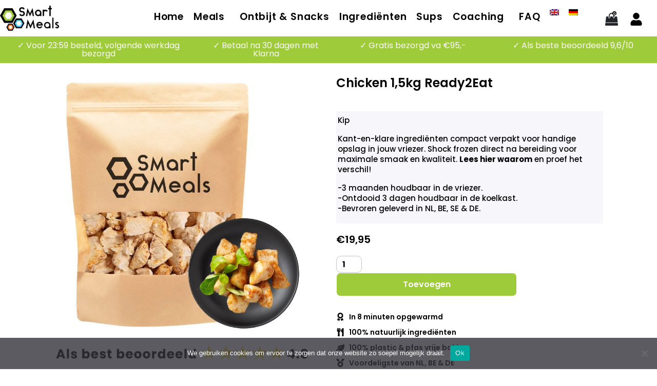

--- FILE ---
content_type: text/html; charset=UTF-8
request_url: https://www.smart-meals.nl/product/chicken-15kg-ready2eat-e1495/
body_size: 34133
content:
<!DOCTYPE html><html lang="nl-NL"><head >	<meta charset="UTF-8" />
	<meta name="viewport" content="width=device-width, initial-scale=1" />
	<meta name='robots' content='index, follow, max-image-preview:large, max-snippet:-1, max-video-preview:-1' />

	<!-- This site is optimized with the Yoast SEO plugin v26.6 - https://yoast.com/wordpress/plugins/seo/ -->
	<title>Chicken 1,5kg Ready2Eat - Smart Meals</title>
	<link rel="canonical" href="https://www.smart-meals.nl/product/chicken-15kg-ready2eat-e1495/" />
	<meta property="og:locale" content="nl_NL" />
	<meta property="og:type" content="article" />
	<meta property="og:title" content="Chicken 1,5kg Ready2Eat - Smart Meals" />
	<meta property="og:description" content="Kip  Kant-en-klare ingrediënten compact verpakt voor handige opslag in jouw vriezer. Shock frozen direct na bereiding voor maximale smaak en kwaliteit. Lees hier waarom en proef het verschil!  -3 maanden houdbaar in de vriezer. -Ontdooid 3 dagen houdbaar in de koelkast. -Bevroren geleverd in NL, BE, SE &amp; DE." />
	<meta property="og:url" content="https://www.smart-meals.nl/product/chicken-15kg-ready2eat-e1495/" />
	<meta property="og:site_name" content="Smart Meals" />
	<meta property="article:publisher" content="https://www.facebook.com/SmartMealsOfficial" />
	<meta property="article:modified_time" content="2025-06-05T13:59:33+00:00" />
	<meta property="og:image" content="https://www.smart-meals.nl/wp-content/uploads/2022/02/Kip.jpg" />
	<meta property="og:image:width" content="800" />
	<meta property="og:image:height" content="800" />
	<meta property="og:image:type" content="image/jpeg" />
	<meta name="twitter:card" content="summary_large_image" />
	<meta name="twitter:label1" content="Geschatte leestijd" />
	<meta name="twitter:data1" content="1 minuut" />
	<script type="application/ld+json" class="yoast-schema-graph">{"@context":"https://schema.org","@graph":[{"@type":"WebPage","@id":"https://www.smart-meals.nl/product/chicken-15kg-ready2eat-e1495/","url":"https://www.smart-meals.nl/product/chicken-15kg-ready2eat-e1495/","name":"Chicken 1,5kg Ready2Eat - Smart Meals","isPartOf":{"@id":"https://www.smart-meals.nl/#website"},"primaryImageOfPage":{"@id":"https://www.smart-meals.nl/product/chicken-15kg-ready2eat-e1495/#primaryimage"},"image":{"@id":"https://www.smart-meals.nl/product/chicken-15kg-ready2eat-e1495/#primaryimage"},"thumbnailUrl":"https://www.smart-meals.nl/wp-content/uploads/2022/02/Kip.jpg","datePublished":"2022-07-04T15:47:32+00:00","dateModified":"2025-06-05T13:59:33+00:00","breadcrumb":{"@id":"https://www.smart-meals.nl/product/chicken-15kg-ready2eat-e1495/#breadcrumb"},"inLanguage":"nl-NL","potentialAction":[{"@type":"ReadAction","target":["https://www.smart-meals.nl/product/chicken-15kg-ready2eat-e1495/"]}]},{"@type":"ImageObject","inLanguage":"nl-NL","@id":"https://www.smart-meals.nl/product/chicken-15kg-ready2eat-e1495/#primaryimage","url":"https://www.smart-meals.nl/wp-content/uploads/2022/02/Kip.jpg","contentUrl":"https://www.smart-meals.nl/wp-content/uploads/2022/02/Kip.jpg","width":800,"height":800},{"@type":"BreadcrumbList","@id":"https://www.smart-meals.nl/product/chicken-15kg-ready2eat-e1495/#breadcrumb","itemListElement":[{"@type":"ListItem","position":1,"name":"Home","item":"https://www.smart-meals.nl/"},{"@type":"ListItem","position":2,"name":"Shop","item":"https://www.smart-meals.nl/shop/"},{"@type":"ListItem","position":3,"name":"Food","item":"https://www.smart-meals.nl/healthy/food/"},{"@type":"ListItem","position":4,"name":"Chicken 1,5kg Ready2Eat"}]},{"@type":"WebSite","@id":"https://www.smart-meals.nl/#website","url":"https://www.smart-meals.nl/","name":"Smart Meals","description":"Healthy High Protein Meals","publisher":{"@id":"https://www.smart-meals.nl/#organization"},"potentialAction":[{"@type":"SearchAction","target":{"@type":"EntryPoint","urlTemplate":"https://www.smart-meals.nl/?s={search_term_string}"},"query-input":{"@type":"PropertyValueSpecification","valueRequired":true,"valueName":"search_term_string"}}],"inLanguage":"nl-NL"},{"@type":"Organization","@id":"https://www.smart-meals.nl/#organization","name":"Smart Meals","url":"https://www.smart-meals.nl/","logo":{"@type":"ImageObject","inLanguage":"nl-NL","@id":"https://www.smart-meals.nl/#/schema/logo/image/","url":"https://www.smart-meals.nl/wp-content/uploads/2021/03/cropped-logo.png","contentUrl":"https://www.smart-meals.nl/wp-content/uploads/2021/03/cropped-logo.png","width":512,"height":512,"caption":"Smart Meals"},"image":{"@id":"https://www.smart-meals.nl/#/schema/logo/image/"},"sameAs":["https://www.facebook.com/SmartMealsOfficial"]}]}</script>
	<!-- / Yoast SEO plugin. -->


<link rel='dns-prefetch' href='//capi-automation.s3.us-east-2.amazonaws.com' />
<link rel="alternate" type="application/rss+xml" title="Smart Meals &raquo; feed" href="https://www.smart-meals.nl/feed/" />
<link rel="alternate" type="application/rss+xml" title="Smart Meals &raquo; reacties feed" href="https://www.smart-meals.nl/comments/feed/" />
<link rel="alternate" title="oEmbed (JSON)" type="application/json+oembed" href="https://www.smart-meals.nl/wp-json/oembed/1.0/embed?url=https%3A%2F%2Fwww.smart-meals.nl%2Fproduct%2Fchicken-15kg-ready2eat-e1495%2F" />
<link rel="alternate" title="oEmbed (XML)" type="text/xml+oembed" href="https://www.smart-meals.nl/wp-json/oembed/1.0/embed?url=https%3A%2F%2Fwww.smart-meals.nl%2Fproduct%2Fchicken-15kg-ready2eat-e1495%2F&#038;format=xml" />
		<!-- This site uses the Google Analytics by MonsterInsights plugin v9.10.0 - Using Analytics tracking - https://www.monsterinsights.com/ -->
							<script src="//www.googletagmanager.com/gtag/js?id=G-95C37613KM"  data-cfasync="false" data-wpfc-render="false" type="text/javascript" async></script>
			<script data-cfasync="false" data-wpfc-render="false" type="text/javascript">
				var mi_version = '9.10.0';
				var mi_track_user = true;
				var mi_no_track_reason = '';
								var MonsterInsightsDefaultLocations = {"page_location":"https:\/\/www.smart-meals.nl\/product\/chicken-15kg-ready2eat-e1495\/"};
								if ( typeof MonsterInsightsPrivacyGuardFilter === 'function' ) {
					var MonsterInsightsLocations = (typeof MonsterInsightsExcludeQuery === 'object') ? MonsterInsightsPrivacyGuardFilter( MonsterInsightsExcludeQuery ) : MonsterInsightsPrivacyGuardFilter( MonsterInsightsDefaultLocations );
				} else {
					var MonsterInsightsLocations = (typeof MonsterInsightsExcludeQuery === 'object') ? MonsterInsightsExcludeQuery : MonsterInsightsDefaultLocations;
				}

								var disableStrs = [
										'ga-disable-G-95C37613KM',
									];

				/* Function to detect opted out users */
				function __gtagTrackerIsOptedOut() {
					for (var index = 0; index < disableStrs.length; index++) {
						if (document.cookie.indexOf(disableStrs[index] + '=true') > -1) {
							return true;
						}
					}

					return false;
				}

				/* Disable tracking if the opt-out cookie exists. */
				if (__gtagTrackerIsOptedOut()) {
					for (var index = 0; index < disableStrs.length; index++) {
						window[disableStrs[index]] = true;
					}
				}

				/* Opt-out function */
				function __gtagTrackerOptout() {
					for (var index = 0; index < disableStrs.length; index++) {
						document.cookie = disableStrs[index] + '=true; expires=Thu, 31 Dec 2099 23:59:59 UTC; path=/';
						window[disableStrs[index]] = true;
					}
				}

				if ('undefined' === typeof gaOptout) {
					function gaOptout() {
						__gtagTrackerOptout();
					}
				}
								window.dataLayer = window.dataLayer || [];

				window.MonsterInsightsDualTracker = {
					helpers: {},
					trackers: {},
				};
				if (mi_track_user) {
					function __gtagDataLayer() {
						dataLayer.push(arguments);
					}

					function __gtagTracker(type, name, parameters) {
						if (!parameters) {
							parameters = {};
						}

						if (parameters.send_to) {
							__gtagDataLayer.apply(null, arguments);
							return;
						}

						if (type === 'event') {
														parameters.send_to = monsterinsights_frontend.v4_id;
							var hookName = name;
							if (typeof parameters['event_category'] !== 'undefined') {
								hookName = parameters['event_category'] + ':' + name;
							}

							if (typeof MonsterInsightsDualTracker.trackers[hookName] !== 'undefined') {
								MonsterInsightsDualTracker.trackers[hookName](parameters);
							} else {
								__gtagDataLayer('event', name, parameters);
							}
							
						} else {
							__gtagDataLayer.apply(null, arguments);
						}
					}

					__gtagTracker('js', new Date());
					__gtagTracker('set', {
						'developer_id.dZGIzZG': true,
											});
					if ( MonsterInsightsLocations.page_location ) {
						__gtagTracker('set', MonsterInsightsLocations);
					}
										__gtagTracker('config', 'G-95C37613KM', {"forceSSL":"true","link_attribution":"true","page_path":location.pathname + location.search + location.hash} );
										window.gtag = __gtagTracker;										(function () {
						/* https://developers.google.com/analytics/devguides/collection/analyticsjs/ */
						/* ga and __gaTracker compatibility shim. */
						var noopfn = function () {
							return null;
						};
						var newtracker = function () {
							return new Tracker();
						};
						var Tracker = function () {
							return null;
						};
						var p = Tracker.prototype;
						p.get = noopfn;
						p.set = noopfn;
						p.send = function () {
							var args = Array.prototype.slice.call(arguments);
							args.unshift('send');
							__gaTracker.apply(null, args);
						};
						var __gaTracker = function () {
							var len = arguments.length;
							if (len === 0) {
								return;
							}
							var f = arguments[len - 1];
							if (typeof f !== 'object' || f === null || typeof f.hitCallback !== 'function') {
								if ('send' === arguments[0]) {
									var hitConverted, hitObject = false, action;
									if ('event' === arguments[1]) {
										if ('undefined' !== typeof arguments[3]) {
											hitObject = {
												'eventAction': arguments[3],
												'eventCategory': arguments[2],
												'eventLabel': arguments[4],
												'value': arguments[5] ? arguments[5] : 1,
											}
										}
									}
									if ('pageview' === arguments[1]) {
										if ('undefined' !== typeof arguments[2]) {
											hitObject = {
												'eventAction': 'page_view',
												'page_path': arguments[2],
											}
										}
									}
									if (typeof arguments[2] === 'object') {
										hitObject = arguments[2];
									}
									if (typeof arguments[5] === 'object') {
										Object.assign(hitObject, arguments[5]);
									}
									if ('undefined' !== typeof arguments[1].hitType) {
										hitObject = arguments[1];
										if ('pageview' === hitObject.hitType) {
											hitObject.eventAction = 'page_view';
										}
									}
									if (hitObject) {
										action = 'timing' === arguments[1].hitType ? 'timing_complete' : hitObject.eventAction;
										hitConverted = mapArgs(hitObject);
										__gtagTracker('event', action, hitConverted);
									}
								}
								return;
							}

							function mapArgs(args) {
								var arg, hit = {};
								var gaMap = {
									'eventCategory': 'event_category',
									'eventAction': 'event_action',
									'eventLabel': 'event_label',
									'eventValue': 'event_value',
									'nonInteraction': 'non_interaction',
									'timingCategory': 'event_category',
									'timingVar': 'name',
									'timingValue': 'value',
									'timingLabel': 'event_label',
									'page': 'page_path',
									'location': 'page_location',
									'title': 'page_title',
									'referrer' : 'page_referrer',
								};
								for (arg in args) {
																		if (!(!args.hasOwnProperty(arg) || !gaMap.hasOwnProperty(arg))) {
										hit[gaMap[arg]] = args[arg];
									} else {
										hit[arg] = args[arg];
									}
								}
								return hit;
							}

							try {
								f.hitCallback();
							} catch (ex) {
							}
						};
						__gaTracker.create = newtracker;
						__gaTracker.getByName = newtracker;
						__gaTracker.getAll = function () {
							return [];
						};
						__gaTracker.remove = noopfn;
						__gaTracker.loaded = true;
						window['__gaTracker'] = __gaTracker;
					})();
									} else {
										console.log("");
					(function () {
						function __gtagTracker() {
							return null;
						}

						window['__gtagTracker'] = __gtagTracker;
						window['gtag'] = __gtagTracker;
					})();
									}
			</script>
							<!-- / Google Analytics by MonsterInsights -->
				<script data-cfasync="false" data-wpfc-render="false" type="text/javascript">
			window.MonsterInsightsDualTracker.helpers.mapProductItem = function (uaItem) {
				var prefixIndex, prefixKey, mapIndex;
				
				var toBePrefixed = ['id', 'name', 'list_name', 'brand', 'category', 'variant'];

				var item = {};

				var fieldMap = {
					'price': 'price',
					'list_position': 'index',
					'quantity': 'quantity',
					'position': 'index',
				};

				for (mapIndex in fieldMap) {
					if (uaItem.hasOwnProperty(mapIndex)) {
						item[fieldMap[mapIndex]] = uaItem[mapIndex];
					}
				}

				for (prefixIndex = 0; prefixIndex < toBePrefixed.length; prefixIndex++) {
					prefixKey = toBePrefixed[prefixIndex];
					if (typeof uaItem[prefixKey] !== 'undefined') {
						item['item_' + prefixKey] = uaItem[prefixKey];
					}
				}

				return item;
			};

			MonsterInsightsDualTracker.trackers['view_item_list'] = function (parameters) {
				var items = parameters.items;
				var listName, itemIndex, item, itemListName;
				var lists = {
					'_': {items: [], 'send_to': monsterinsights_frontend.v4_id},
				};

				for (itemIndex = 0; itemIndex < items.length; itemIndex++) {
					item = MonsterInsightsDualTracker.helpers.mapProductItem(items[itemIndex]);

					if (typeof item['item_list_name'] === 'undefined') {
						lists['_'].items.push(item);
					} else {
						itemListName = item['item_list_name'];
						if (typeof lists[itemListName] === 'undefined') {
							lists[itemListName] = {
								'items': [],
								'item_list_name': itemListName,
								'send_to': monsterinsights_frontend.v4_id,
							};
						}

						lists[itemListName].items.push(item);
					}
				}

				for (listName in lists) {
					__gtagDataLayer('event', 'view_item_list', lists[listName]);
				}
			};

			MonsterInsightsDualTracker.trackers['select_content'] = function (parameters) {
				const items = parameters.items.map(MonsterInsightsDualTracker.helpers.mapProductItem);
				__gtagDataLayer('event', 'select_item', {items: items, send_to: parameters.send_to});
			};

			MonsterInsightsDualTracker.trackers['view_item'] = function (parameters) {
				const items = parameters.items.map(MonsterInsightsDualTracker.helpers.mapProductItem);
				__gtagDataLayer('event', 'view_item', {items: items, send_to: parameters.send_to});
			};
		</script>
		<style id='wp-img-auto-sizes-contain-inline-css' type='text/css'>img:is([sizes=auto i],[sizes^="auto," i]){contain-intrinsic-size:3000px 1500px}</style>
<link data-optimized="1" rel='stylesheet' id='dashicons-css' href='https://www.smart-meals.nl/wp-content/litespeed/css/a3a449c48ce80c2ddcf290cc9861c5aa.css?ver=7551b' type='text/css' media='all' />
<link data-optimized="1" rel='stylesheet' id='wp-jquery-ui-dialog-css' href='https://www.smart-meals.nl/wp-content/litespeed/css/11c636581ac174581c55cdbf3f7331f0.css?ver=5766b' type='text/css' media='all' />

<link data-optimized="1" rel='stylesheet' id='delivery-date-block-frontend-css' href='https://www.smart-meals.nl/wp-content/litespeed/css/65127c0e4e2ae37e6cc9d42daf42ff45.css?ver=1b98c' type='text/css' media='all' />
<link data-optimized="1" rel='stylesheet' id='swiper-css' href='https://www.smart-meals.nl/wp-content/litespeed/css/cb3dadddc4694c8e879176dfe77d9da3.css?ver=7b936' type='text/css' media='all' />
<link data-optimized="1" rel='stylesheet' id='e-swiper-css' href='https://www.smart-meals.nl/wp-content/litespeed/css/ee4b04b35747cfc420b0072c17212656.css?ver=c0ba2' type='text/css' media='all' />
<style id='wp-emoji-styles-inline-css' type='text/css'>img.wp-smiley,img.emoji{display:inline!important;border:none!important;box-shadow:none!important;height:1em!important;width:1em!important;margin:0 0.07em!important;vertical-align:-0.1em!important;background:none!important;padding:0!important}</style>
<link data-optimized="1" rel='stylesheet' id='wp-block-library-css' href='https://www.smart-meals.nl/wp-content/litespeed/css/47a73c6d1016f5309aaa8e0e500d4626.css?ver=0f863' type='text/css' media='all' />
<style id='wp-block-library-theme-inline-css' type='text/css'>.wp-block-audio :where(figcaption){color:#555;font-size:13px;text-align:center}.is-dark-theme .wp-block-audio :where(figcaption){color:#ffffffa6}.wp-block-audio{margin:0 0 1em}.wp-block-code{border:1px solid #ccc;border-radius:4px;font-family:Menlo,Consolas,monaco,monospace;padding:.8em 1em}.wp-block-embed :where(figcaption){color:#555;font-size:13px;text-align:center}.is-dark-theme .wp-block-embed :where(figcaption){color:#ffffffa6}.wp-block-embed{margin:0 0 1em}.blocks-gallery-caption{color:#555;font-size:13px;text-align:center}.is-dark-theme .blocks-gallery-caption{color:#ffffffa6}:root :where(.wp-block-image figcaption){color:#555;font-size:13px;text-align:center}.is-dark-theme :root :where(.wp-block-image figcaption){color:#ffffffa6}.wp-block-image{margin:0 0 1em}.wp-block-pullquote{border-bottom:4px solid;border-top:4px solid;color:currentColor;margin-bottom:1.75em}.wp-block-pullquote :where(cite),.wp-block-pullquote :where(footer),.wp-block-pullquote__citation{color:currentColor;font-size:.8125em;font-style:normal;text-transform:uppercase}.wp-block-quote{border-left:.25em solid;margin:0 0 1.75em;padding-left:1em}.wp-block-quote cite,.wp-block-quote footer{color:currentColor;font-size:.8125em;font-style:normal;position:relative}.wp-block-quote:where(.has-text-align-right){border-left:none;border-right:.25em solid;padding-left:0;padding-right:1em}.wp-block-quote:where(.has-text-align-center){border:none;padding-left:0}.wp-block-quote.is-large,.wp-block-quote.is-style-large,.wp-block-quote:where(.is-style-plain){border:none}.wp-block-search .wp-block-search__label{font-weight:700}.wp-block-search__button{border:1px solid #ccc;padding:.375em .625em}:where(.wp-block-group.has-background){padding:1.25em 2.375em}.wp-block-separator.has-css-opacity{opacity:.4}.wp-block-separator{border:none;border-bottom:2px solid;margin-left:auto;margin-right:auto}.wp-block-separator.has-alpha-channel-opacity{opacity:1}.wp-block-separator:not(.is-style-wide):not(.is-style-dots){width:100px}.wp-block-separator.has-background:not(.is-style-dots){border-bottom:none;height:1px}.wp-block-separator.has-background:not(.is-style-wide):not(.is-style-dots){height:2px}.wp-block-table{margin:0 0 1em}.wp-block-table td,.wp-block-table th{word-break:normal}.wp-block-table :where(figcaption){color:#555;font-size:13px;text-align:center}.is-dark-theme .wp-block-table :where(figcaption){color:#ffffffa6}.wp-block-video :where(figcaption){color:#555;font-size:13px;text-align:center}.is-dark-theme .wp-block-video :where(figcaption){color:#ffffffa6}.wp-block-video{margin:0 0 1em}:root :where(.wp-block-template-part.has-background){margin-bottom:0;margin-top:0;padding:1.25em 2.375em}</style>
<style id='classic-theme-styles-inline-css' type='text/css'>
/*! This file is auto-generated */
.wp-block-button__link{color:#fff;background-color:#32373c;border-radius:9999px;box-shadow:none;text-decoration:none;padding:calc(.667em + 2px) calc(1.333em + 2px);font-size:1.125em}.wp-block-file__button{background:#32373c;color:#fff;text-decoration:none}</style>
<style id='global-styles-inline-css' type='text/css'>:root{--wp--preset--aspect-ratio--square:1;--wp--preset--aspect-ratio--4-3:4/3;--wp--preset--aspect-ratio--3-4:3/4;--wp--preset--aspect-ratio--3-2:3/2;--wp--preset--aspect-ratio--2-3:2/3;--wp--preset--aspect-ratio--16-9:16/9;--wp--preset--aspect-ratio--9-16:9/16;--wp--preset--color--black:#000000;--wp--preset--color--cyan-bluish-gray:#abb8c3;--wp--preset--color--white:#ffffff;--wp--preset--color--pale-pink:#f78da7;--wp--preset--color--vivid-red:#cf2e2e;--wp--preset--color--luminous-vivid-orange:#ff6900;--wp--preset--color--luminous-vivid-amber:#fcb900;--wp--preset--color--light-green-cyan:#7bdcb5;--wp--preset--color--vivid-green-cyan:#00d084;--wp--preset--color--pale-cyan-blue:#8ed1fc;--wp--preset--color--vivid-cyan-blue:#0693e3;--wp--preset--color--vivid-purple:#9b51e0;--wp--preset--gradient--vivid-cyan-blue-to-vivid-purple:linear-gradient(135deg,rgb(6,147,227) 0%,rgb(155,81,224) 100%);--wp--preset--gradient--light-green-cyan-to-vivid-green-cyan:linear-gradient(135deg,rgb(122,220,180) 0%,rgb(0,208,130) 100%);--wp--preset--gradient--luminous-vivid-amber-to-luminous-vivid-orange:linear-gradient(135deg,rgb(252,185,0) 0%,rgb(255,105,0) 100%);--wp--preset--gradient--luminous-vivid-orange-to-vivid-red:linear-gradient(135deg,rgb(255,105,0) 0%,rgb(207,46,46) 100%);--wp--preset--gradient--very-light-gray-to-cyan-bluish-gray:linear-gradient(135deg,rgb(238,238,238) 0%,rgb(169,184,195) 100%);--wp--preset--gradient--cool-to-warm-spectrum:linear-gradient(135deg,rgb(74,234,220) 0%,rgb(151,120,209) 20%,rgb(207,42,186) 40%,rgb(238,44,130) 60%,rgb(251,105,98) 80%,rgb(254,248,76) 100%);--wp--preset--gradient--blush-light-purple:linear-gradient(135deg,rgb(255,206,236) 0%,rgb(152,150,240) 100%);--wp--preset--gradient--blush-bordeaux:linear-gradient(135deg,rgb(254,205,165) 0%,rgb(254,45,45) 50%,rgb(107,0,62) 100%);--wp--preset--gradient--luminous-dusk:linear-gradient(135deg,rgb(255,203,112) 0%,rgb(199,81,192) 50%,rgb(65,88,208) 100%);--wp--preset--gradient--pale-ocean:linear-gradient(135deg,rgb(255,245,203) 0%,rgb(182,227,212) 50%,rgb(51,167,181) 100%);--wp--preset--gradient--electric-grass:linear-gradient(135deg,rgb(202,248,128) 0%,rgb(113,206,126) 100%);--wp--preset--gradient--midnight:linear-gradient(135deg,rgb(2,3,129) 0%,rgb(40,116,252) 100%);--wp--preset--font-size--small:13px;--wp--preset--font-size--medium:20px;--wp--preset--font-size--large:36px;--wp--preset--font-size--x-large:42px;--wp--preset--spacing--20:0.44rem;--wp--preset--spacing--30:0.67rem;--wp--preset--spacing--40:1rem;--wp--preset--spacing--50:1.5rem;--wp--preset--spacing--60:2.25rem;--wp--preset--spacing--70:3.38rem;--wp--preset--spacing--80:5.06rem;--wp--preset--shadow--natural:6px 6px 9px rgba(0, 0, 0, 0.2);--wp--preset--shadow--deep:12px 12px 50px rgba(0, 0, 0, 0.4);--wp--preset--shadow--sharp:6px 6px 0px rgba(0, 0, 0, 0.2);--wp--preset--shadow--outlined:6px 6px 0px -3px rgb(255, 255, 255), 6px 6px rgb(0, 0, 0);--wp--preset--shadow--crisp:6px 6px 0px rgb(0, 0, 0)}:where(.is-layout-flex){gap:.5em}:where(.is-layout-grid){gap:.5em}body .is-layout-flex{display:flex}.is-layout-flex{flex-wrap:wrap;align-items:center}.is-layout-flex>:is(*,div){margin:0}body .is-layout-grid{display:grid}.is-layout-grid>:is(*,div){margin:0}:where(.wp-block-columns.is-layout-flex){gap:2em}:where(.wp-block-columns.is-layout-grid){gap:2em}:where(.wp-block-post-template.is-layout-flex){gap:1.25em}:where(.wp-block-post-template.is-layout-grid){gap:1.25em}.has-black-color{color:var(--wp--preset--color--black)!important}.has-cyan-bluish-gray-color{color:var(--wp--preset--color--cyan-bluish-gray)!important}.has-white-color{color:var(--wp--preset--color--white)!important}.has-pale-pink-color{color:var(--wp--preset--color--pale-pink)!important}.has-vivid-red-color{color:var(--wp--preset--color--vivid-red)!important}.has-luminous-vivid-orange-color{color:var(--wp--preset--color--luminous-vivid-orange)!important}.has-luminous-vivid-amber-color{color:var(--wp--preset--color--luminous-vivid-amber)!important}.has-light-green-cyan-color{color:var(--wp--preset--color--light-green-cyan)!important}.has-vivid-green-cyan-color{color:var(--wp--preset--color--vivid-green-cyan)!important}.has-pale-cyan-blue-color{color:var(--wp--preset--color--pale-cyan-blue)!important}.has-vivid-cyan-blue-color{color:var(--wp--preset--color--vivid-cyan-blue)!important}.has-vivid-purple-color{color:var(--wp--preset--color--vivid-purple)!important}.has-black-background-color{background-color:var(--wp--preset--color--black)!important}.has-cyan-bluish-gray-background-color{background-color:var(--wp--preset--color--cyan-bluish-gray)!important}.has-white-background-color{background-color:var(--wp--preset--color--white)!important}.has-pale-pink-background-color{background-color:var(--wp--preset--color--pale-pink)!important}.has-vivid-red-background-color{background-color:var(--wp--preset--color--vivid-red)!important}.has-luminous-vivid-orange-background-color{background-color:var(--wp--preset--color--luminous-vivid-orange)!important}.has-luminous-vivid-amber-background-color{background-color:var(--wp--preset--color--luminous-vivid-amber)!important}.has-light-green-cyan-background-color{background-color:var(--wp--preset--color--light-green-cyan)!important}.has-vivid-green-cyan-background-color{background-color:var(--wp--preset--color--vivid-green-cyan)!important}.has-pale-cyan-blue-background-color{background-color:var(--wp--preset--color--pale-cyan-blue)!important}.has-vivid-cyan-blue-background-color{background-color:var(--wp--preset--color--vivid-cyan-blue)!important}.has-vivid-purple-background-color{background-color:var(--wp--preset--color--vivid-purple)!important}.has-black-border-color{border-color:var(--wp--preset--color--black)!important}.has-cyan-bluish-gray-border-color{border-color:var(--wp--preset--color--cyan-bluish-gray)!important}.has-white-border-color{border-color:var(--wp--preset--color--white)!important}.has-pale-pink-border-color{border-color:var(--wp--preset--color--pale-pink)!important}.has-vivid-red-border-color{border-color:var(--wp--preset--color--vivid-red)!important}.has-luminous-vivid-orange-border-color{border-color:var(--wp--preset--color--luminous-vivid-orange)!important}.has-luminous-vivid-amber-border-color{border-color:var(--wp--preset--color--luminous-vivid-amber)!important}.has-light-green-cyan-border-color{border-color:var(--wp--preset--color--light-green-cyan)!important}.has-vivid-green-cyan-border-color{border-color:var(--wp--preset--color--vivid-green-cyan)!important}.has-pale-cyan-blue-border-color{border-color:var(--wp--preset--color--pale-cyan-blue)!important}.has-vivid-cyan-blue-border-color{border-color:var(--wp--preset--color--vivid-cyan-blue)!important}.has-vivid-purple-border-color{border-color:var(--wp--preset--color--vivid-purple)!important}.has-vivid-cyan-blue-to-vivid-purple-gradient-background{background:var(--wp--preset--gradient--vivid-cyan-blue-to-vivid-purple)!important}.has-light-green-cyan-to-vivid-green-cyan-gradient-background{background:var(--wp--preset--gradient--light-green-cyan-to-vivid-green-cyan)!important}.has-luminous-vivid-amber-to-luminous-vivid-orange-gradient-background{background:var(--wp--preset--gradient--luminous-vivid-amber-to-luminous-vivid-orange)!important}.has-luminous-vivid-orange-to-vivid-red-gradient-background{background:var(--wp--preset--gradient--luminous-vivid-orange-to-vivid-red)!important}.has-very-light-gray-to-cyan-bluish-gray-gradient-background{background:var(--wp--preset--gradient--very-light-gray-to-cyan-bluish-gray)!important}.has-cool-to-warm-spectrum-gradient-background{background:var(--wp--preset--gradient--cool-to-warm-spectrum)!important}.has-blush-light-purple-gradient-background{background:var(--wp--preset--gradient--blush-light-purple)!important}.has-blush-bordeaux-gradient-background{background:var(--wp--preset--gradient--blush-bordeaux)!important}.has-luminous-dusk-gradient-background{background:var(--wp--preset--gradient--luminous-dusk)!important}.has-pale-ocean-gradient-background{background:var(--wp--preset--gradient--pale-ocean)!important}.has-electric-grass-gradient-background{background:var(--wp--preset--gradient--electric-grass)!important}.has-midnight-gradient-background{background:var(--wp--preset--gradient--midnight)!important}.has-small-font-size{font-size:var(--wp--preset--font-size--small)!important}.has-medium-font-size{font-size:var(--wp--preset--font-size--medium)!important}.has-large-font-size{font-size:var(--wp--preset--font-size--large)!important}.has-x-large-font-size{font-size:var(--wp--preset--font-size--x-large)!important}:where(.wp-block-post-template.is-layout-flex){gap:1.25em}:where(.wp-block-post-template.is-layout-grid){gap:1.25em}:where(.wp-block-term-template.is-layout-flex){gap:1.25em}:where(.wp-block-term-template.is-layout-grid){gap:1.25em}:where(.wp-block-columns.is-layout-flex){gap:2em}:where(.wp-block-columns.is-layout-grid){gap:2em}:root :where(.wp-block-pullquote){font-size:1.5em;line-height:1.6}</style>
<link data-optimized="1" rel='stylesheet' id='cookie-notice-front-css' href='https://www.smart-meals.nl/wp-content/litespeed/css/f755ec4d98bd7b08ef8c0250a4bc70e9.css?ver=00aa5' type='text/css' media='all' />
<link data-optimized="1" rel='stylesheet' id='photoswipe-css' href='https://www.smart-meals.nl/wp-content/litespeed/css/d38016f5cb3bbebf7ccf777ce58f51a4.css?ver=775e2' type='text/css' media='all' />
<link data-optimized="1" rel='stylesheet' id='photoswipe-default-skin-css' href='https://www.smart-meals.nl/wp-content/litespeed/css/0aaaab93b4fc9136b65794536959def4.css?ver=11da5' type='text/css' media='all' />
<link data-optimized="1" rel='stylesheet' id='woocommerce-layout-css' href='https://www.smart-meals.nl/wp-content/litespeed/css/5b1a07371935f7e9bcd212cb073f0686.css?ver=de564' type='text/css' media='all' />
<link data-optimized="1" rel='stylesheet' id='woocommerce-smallscreen-css' href='https://www.smart-meals.nl/wp-content/litespeed/css/486b2ea4fe679789819c0b0d81c39412.css?ver=aaaed' type='text/css' media='only screen and (max-width: 768px)' />
<link data-optimized="1" rel='stylesheet' id='woocommerce-general-css' href='https://www.smart-meals.nl/wp-content/litespeed/css/b3645e44c97e368666071c7c721b8e6b.css?ver=c4fab' type='text/css' media='all' />
<style id='woocommerce-inline-inline-css' type='text/css'>.woocommerce form .form-row .required{visibility:visible}</style>
<link data-optimized="1" rel='stylesheet' id='wpml-legacy-horizontal-list-0-css' href='https://www.smart-meals.nl/wp-content/litespeed/css/f098312f7a8ad3d5fec0c53225e08d3b.css?ver=a0351' type='text/css' media='all' />
<style id='wpml-legacy-horizontal-list-0-inline-css' type='text/css'>.wpml-ls-statics-footer a,.wpml-ls-statics-footer .wpml-ls-sub-menu a,.wpml-ls-statics-footer .wpml-ls-sub-menu a:link,.wpml-ls-statics-footer li:not(.wpml-ls-current-language) .wpml-ls-link,.wpml-ls-statics-footer li:not(.wpml-ls-current-language) .wpml-ls-link:link{color:#444;background-color:#fff}.wpml-ls-statics-footer .wpml-ls-sub-menu a:hover,.wpml-ls-statics-footer .wpml-ls-sub-menu a:focus,.wpml-ls-statics-footer .wpml-ls-sub-menu a:link:hover,.wpml-ls-statics-footer .wpml-ls-sub-menu a:link:focus{color:#000;background-color:#eee}.wpml-ls-statics-footer .wpml-ls-current-language>a{color:#444;background-color:#fff}.wpml-ls-statics-footer .wpml-ls-current-language:hover>a,.wpml-ls-statics-footer .wpml-ls-current-language>a:focus{color:#000;background-color:#eee}</style>
<link data-optimized="1" rel='stylesheet' id='wpml-menu-item-0-css' href='https://www.smart-meals.nl/wp-content/litespeed/css/b05ffe42d04be28f82e3e5fe1def0def.css?ver=12db6' type='text/css' media='all' />
<link data-optimized="1" rel='stylesheet' id='jupiterx-popups-animation-css' href='https://www.smart-meals.nl/wp-content/litespeed/css/ad36e8bbde1cd6d24ee1cc19a599b776.css?ver=20cb2' type='text/css' media='all' />
<link data-optimized="1" rel='stylesheet' id='jupiterx-css' href='https://www.smart-meals.nl/wp-content/litespeed/css/3d608ec7d6975eb6a9c869fc43c376a1.css?ver=dffd5' type='text/css' media='all' />
<link data-optimized="1" rel='stylesheet' id='jet-woo-builder-css' href='https://www.smart-meals.nl/wp-content/litespeed/css/3c79c4c27a77f641f8fdc40c8842d8ab.css?ver=e9a26' type='text/css' media='all' />
<style id='jet-woo-builder-inline-css' type='text/css'>@font-face{font-family:"WooCommerce";font-weight:400;font-style:normal;src:url(https://www.smart-meals.nl/wp-content/plugins/woocommerce/assets/fonts/WooCommerce.eot);src:url("https://www.smart-meals.nl/wp-content/plugins/woocommerce/assets/fonts/WooCommerce.eot?#iefix") format("embedded-opentype"),url(https://www.smart-meals.nl/wp-content/plugins/woocommerce/assets/fonts/WooCommerce.woff) format("woff"),url(https://www.smart-meals.nl/wp-content/plugins/woocommerce/assets/fonts/WooCommerce.ttf) format("truetype"),url("https://www.smart-meals.nl/wp-content/plugins/woocommerce/assets/fonts/WooCommerce.svg#WooCommerce") format("svg")}</style>
<link data-optimized="1" rel='stylesheet' id='jet-woo-builder-frontend-font-css' href='https://www.smart-meals.nl/wp-content/litespeed/css/a711197383d74828571755af4acb6091.css?ver=2521f' type='text/css' media='all' />
<link data-optimized="1" rel='stylesheet' id='jet-woo-builder-jupiterx-css' href='https://www.smart-meals.nl/wp-content/litespeed/css/6938d3bf68776d3c035ef5c13cc8e5da.css?ver=d5bfc' type='text/css' media='all' />
<link data-optimized="1" rel='stylesheet' id='elementor-frontend-css' href='https://www.smart-meals.nl/wp-content/litespeed/css/689defdc55c42b25e8cf63d31efb0634.css?ver=e03f5' type='text/css' media='all' />
<link data-optimized="1" rel='stylesheet' id='elementor-post-1513-css' href='https://www.smart-meals.nl/wp-content/litespeed/css/7ba65c9dadcdbaa26ab63508a51668c7.css?ver=1786f' type='text/css' media='all' />
<link data-optimized="1" rel='stylesheet' id='jupiterx-elements-dynamic-styles-css' href='https://www.smart-meals.nl/wp-content/litespeed/css/5b8cfce2b3e10234e1105e9ed71a3e98.css?ver=c3815' type='text/css' media='all' />
<link data-optimized="1" rel='stylesheet' id='flexible-shipping-free-shipping-css' href='https://www.smart-meals.nl/wp-content/litespeed/css/201506abf458055dd58212a583c6aece.css?ver=bbad0' type='text/css' media='all' />
<link data-optimized="1" rel='stylesheet' id='mollie-applepaydirect-css' href='https://www.smart-meals.nl/wp-content/litespeed/css/ddd4aee6bf48658cc06ddf9780ef5538.css?ver=1c4cf' type='text/css' media='screen' />
<link data-optimized="1" rel='stylesheet' id='wc-pb-checkout-blocks-css' href='https://www.smart-meals.nl/wp-content/litespeed/css/94309cf37b121ef4ff0956e9f3e1823f.css?ver=262fb' type='text/css' media='all' />
<style id='wc-pb-checkout-blocks-inline-css' type='text/css'>table.wc-block-cart-items .wc-block-cart-items__row.is-bundle__meta_hidden .wc-block-components-product-details__inclusief,.wc-block-components-order-summary-item.is-bundle__meta_hidden .wc-block-components-product-details__inclusief{display:none}table.wc-block-cart-items .wc-block-cart-items__row.is-bundle .wc-block-components-product-details__inclusief .wc-block-components-product-details__name,.wc-block-components-order-summary-item.is-bundle .wc-block-components-product-details__inclusief .wc-block-components-product-details__name{display:block;margin-bottom:.5em}table.wc-block-cart-items .wc-block-cart-items__row.is-bundle .wc-block-components-product-details__inclusief:not(:first-of-type) .wc-block-components-product-details__name,.wc-block-components-order-summary-item.is-bundle .wc-block-components-product-details__inclusief:not(:first-of-type) .wc-block-components-product-details__name{display:none}table.wc-block-cart-items .wc-block-cart-items__row.is-bundle .wc-block-components-product-details__inclusief+li:not(.wc-block-components-product-details__inclusief),.wc-block-components-order-summary-item.is-bundle .wc-block-components-product-details__inclusief+li:not(.wc-block-components-product-details__inclusief){margin-top:.5em}</style>
<link data-optimized="1" rel='stylesheet' id='wc-bundle-style-css' href='https://www.smart-meals.nl/wp-content/litespeed/css/7ed52cdbe98780e1c5604ad01550d18c.css?ver=715b5' type='text/css' media='all' />
<link data-optimized="1" rel='stylesheet' id='font-awesome-css' href='https://www.smart-meals.nl/wp-content/litespeed/css/eed6dd8967a285455260fd4cab9a0851.css?ver=5c0b4' type='text/css' media='all' />
<link data-optimized="1" rel='stylesheet' id='jupiterx-core-raven-frontend-css' href='https://www.smart-meals.nl/wp-content/litespeed/css/dd509ff94f7038a77328745b69e3f4a0.css?ver=21276' type='text/css' media='all' />
<link data-optimized="1" rel='stylesheet' id='elementor-post-763-css' href='https://www.smart-meals.nl/wp-content/litespeed/css/2e7a2413d51a66e40521a49a840ec96a.css?ver=48c71' type='text/css' media='all' />
<link data-optimized="1" rel='stylesheet' id='flatpickr-css' href='https://www.smart-meals.nl/wp-content/litespeed/css/96e7eb2034b83db71c9e2f01363e957c.css?ver=5bbdc' type='text/css' media='all' />
<link data-optimized="1" rel='stylesheet' id='elementor-post-515-css' href='https://www.smart-meals.nl/wp-content/litespeed/css/97603ecc658750978a1ed35888f982a1.css?ver=2a168' type='text/css' media='all' />
<link data-optimized="1" rel='stylesheet' id='elementor-post-9-css' href='https://www.smart-meals.nl/wp-content/litespeed/css/ed01f3afd0666293b0831392520d7820.css?ver=06917' type='text/css' media='all' />
<link data-optimized="1" rel='stylesheet' id='elementor-gf-local-poppins-css' href='https://www.smart-meals.nl/wp-content/litespeed/css/9d2cb2fec79142a9498966ce323ad789.css?ver=d2af5' type='text/css' media='all' />
<script type="text/javascript" src="https://www.smart-meals.nl/wp-includes/js/jquery/jquery.min.js?ver=3.7.1" id="jquery-core-js"></script>
<script type="text/javascript" src="https://www.smart-meals.nl/wp-includes/js/jquery/jquery-migrate.min.js?ver=3.4.1" id="jquery-migrate-js"></script>
<script type="text/javascript" id="wpml-cookie-js-extra">
/* <![CDATA[ */
var wpml_cookies = {"wp-wpml_current_language":{"value":"nl","expires":1,"path":"/"}};
var wpml_cookies = {"wp-wpml_current_language":{"value":"nl","expires":1,"path":"/"}};
//# sourceURL=wpml-cookie-js-extra
/* ]]> */
</script>
<script type="text/javascript" src="https://www.smart-meals.nl/wp-content/plugins/sitepress-multilingual-cms/res/js/cookies/language-cookie.js?ver=486900" id="wpml-cookie-js" defer="defer" data-wp-strategy="defer"></script>
<script type="text/javascript" src="https://www.smart-meals.nl/wp-content/plugins/google-analytics-premium/assets/js/frontend-gtag.min.js?ver=9.10.0" id="monsterinsights-frontend-script-js" async="async" data-wp-strategy="async"></script>
<script data-cfasync="false" data-wpfc-render="false" type="text/javascript" id='monsterinsights-frontend-script-js-extra'>/* <![CDATA[ */
var monsterinsights_frontend = {"js_events_tracking":"true","download_extensions":"doc,pdf,ppt,zip,xls,docx,pptx,xlsx","inbound_paths":"[{\"path\":\"\\\/go\\\/\",\"label\":\"affiliate\"},{\"path\":\"\\\/recommend\\\/\",\"label\":\"affiliate\"}]","home_url":"https:\/\/www.smart-meals.nl","hash_tracking":"true","v4_id":"G-95C37613KM"};/* ]]> */
</script>
<script type="text/javascript" id="cookie-notice-front-js-before">
/* <![CDATA[ */
var cnArgs = {"ajaxUrl":"https:\/\/www.smart-meals.nl\/wp-admin\/admin-ajax.php","nonce":"21790e34e9","hideEffect":"fade","position":"bottom","onScroll":false,"onScrollOffset":100,"onClick":false,"cookieName":"cookie_notice_accepted","cookieTime":2592000,"cookieTimeRejected":2592000,"globalCookie":false,"redirection":false,"cache":true,"revokeCookies":false,"revokeCookiesOpt":"automatic"};

//# sourceURL=cookie-notice-front-js-before
/* ]]> */
</script>
<script type="text/javascript" src="https://www.smart-meals.nl/wp-content/plugins/cookie-notice/js/front.min.js?ver=2.5.11" id="cookie-notice-front-js"></script>
<script type="text/javascript" src="https://www.smart-meals.nl/wp-content/plugins/woocommerce/assets/js/jquery-blockui/jquery.blockUI.min.js?ver=2.7.0-wc.10.4.3" id="wc-jquery-blockui-js" defer="defer" data-wp-strategy="defer"></script>
<script type="text/javascript" id="wc-add-to-cart-js-extra">
/* <![CDATA[ */
var wc_add_to_cart_params = {"ajax_url":"/wp-admin/admin-ajax.php","wc_ajax_url":"/?wc-ajax=%%endpoint%%","i18n_view_cart":"Bekijk winkelwagen","cart_url":"https://www.smart-meals.nl/cart/","is_cart":"","cart_redirect_after_add":"no"};
//# sourceURL=wc-add-to-cart-js-extra
/* ]]> */
</script>
<script type="text/javascript" src="https://www.smart-meals.nl/wp-content/plugins/woocommerce/assets/js/frontend/add-to-cart.min.js?ver=10.4.3" id="wc-add-to-cart-js" defer="defer" data-wp-strategy="defer"></script>
<script type="text/javascript" src="https://www.smart-meals.nl/wp-content/plugins/woocommerce/assets/js/flexslider/jquery.flexslider.min.js?ver=2.7.2-wc.10.4.3" id="wc-flexslider-js" defer="defer" data-wp-strategy="defer"></script>
<script type="text/javascript" src="https://www.smart-meals.nl/wp-content/plugins/woocommerce/assets/js/photoswipe/photoswipe.min.js?ver=4.1.1-wc.10.4.3" id="wc-photoswipe-js" defer="defer" data-wp-strategy="defer"></script>
<script type="text/javascript" src="https://www.smart-meals.nl/wp-content/plugins/woocommerce/assets/js/photoswipe/photoswipe-ui-default.min.js?ver=4.1.1-wc.10.4.3" id="wc-photoswipe-ui-default-js" defer="defer" data-wp-strategy="defer"></script>
<script type="text/javascript" id="wc-single-product-js-extra">
/* <![CDATA[ */
var wc_single_product_params = {"i18n_required_rating_text":"Selecteer een waardering","i18n_rating_options":["1 van de 5 sterren","2 van de 5 sterren","3 van de 5 sterren","4 van de 5 sterren","5 van de 5 sterren"],"i18n_product_gallery_trigger_text":"Afbeeldinggalerij in volledig scherm bekijken","review_rating_required":"yes","flexslider":{"rtl":false,"animation":"slide","smoothHeight":true,"directionNav":true,"controlNav":"thumbnails","slideshow":false,"animationSpeed":500,"animationLoop":false,"allowOneSlide":false,"prevText":"\u003Csvg fill=\"#333333\" version=\"1.1\" id=\"Layer_1\" xmlns=\"http://www.w3.org/2000/svg\" xmlns:xlink=\"http://www.w3.org/1999/xlink\" x=\"0px\" y=\"0px\" width=\"7.2px\" height=\"12px\" viewBox=\"0 0 7.2 12\" style=\"enable-background:new 0 0 7.2 12;\" xml:space=\"preserve\"\u003E\u003Cpath class=\"st0\" d=\"M2.4,6l4.5-4.3c0.4-0.4,0.4-1,0-1.4c-0.4-0.4-1-0.4-1.4,0l-5.2,5C0.1,5.5,0,5.7,0,6s0.1,0.5,0.3,0.7l5.2,5\tC5.7,11.9,6,12,6.2,12c0.3,0,0.5-0.1,0.7-0.3c0.4-0.4,0.4-1,0-1.4L2.4,6z\"/\u003E\u003C/svg\u003E","nextText":"\u003Csvg fill=\"#333333\" version=\"1.1\" id=\"Layer_1\" xmlns=\"http://www.w3.org/2000/svg\" xmlns:xlink=\"http://www.w3.org/1999/xlink\" x=\"0px\" y=\"0px\" width=\"7.2px\" height=\"12px\" viewBox=\"0 0 7.2 12\" style=\"enable-background:new 0 0 7.2 12;\" xml:space=\"preserve\"\u003E\u003Cpath class=\"st0\" d=\"M4.8,6l-4.5,4.3c-0.4,0.4-0.4,1,0,1.4c0.4,0.4,1,0.4,1.4,0l5.2-5C7.1,6.5,7.2,6.3,7.2,6S7.1,5.5,6.9,5.3l-5.2-5C1.5,0.1,1.2,0,1,0C0.7,0,0.5,0.1,0.3,0.3c-0.4,0.4-0.4,1,0,1.4L4.8,6z\"/\u003E\u003C/svg\u003E"},"zoom_enabled":"","zoom_options":[],"photoswipe_enabled":"1","photoswipe_options":{"shareEl":false,"closeOnScroll":false,"history":false,"hideAnimationDuration":0,"showAnimationDuration":0},"flexslider_enabled":"1"};
//# sourceURL=wc-single-product-js-extra
/* ]]> */
</script>
<script type="text/javascript" src="https://www.smart-meals.nl/wp-content/plugins/woocommerce/assets/js/frontend/single-product.min.js?ver=10.4.3" id="wc-single-product-js" defer="defer" data-wp-strategy="defer"></script>
<script type="text/javascript" src="https://www.smart-meals.nl/wp-content/plugins/woocommerce/assets/js/js-cookie/js.cookie.min.js?ver=2.1.4-wc.10.4.3" id="wc-js-cookie-js" defer="defer" data-wp-strategy="defer"></script>
<script type="text/javascript" id="woocommerce-js-extra">
/* <![CDATA[ */
var woocommerce_params = {"ajax_url":"/wp-admin/admin-ajax.php","wc_ajax_url":"/?wc-ajax=%%endpoint%%","i18n_password_show":"Wachtwoord weergeven","i18n_password_hide":"Wachtwoord verbergen"};
//# sourceURL=woocommerce-js-extra
/* ]]> */
</script>
<script type="text/javascript" src="https://www.smart-meals.nl/wp-content/plugins/woocommerce/assets/js/frontend/woocommerce.min.js?ver=10.4.3" id="woocommerce-js" defer="defer" data-wp-strategy="defer"></script>
<script type="text/javascript" src="https://www.smart-meals.nl/wp-content/themes/jupiterx/lib/assets/dist/js/utils.min.js?ver=4.13.0" id="jupiterx-utils-js"></script>
<script type="text/javascript" id="wc-cart-fragments-js-extra">
/* <![CDATA[ */
var wc_cart_fragments_params = {"ajax_url":"/wp-admin/admin-ajax.php","wc_ajax_url":"/?wc-ajax=%%endpoint%%","cart_hash_key":"wc_cart_hash_822a858d96e6da55b5aad45eac79e59f","fragment_name":"wc_fragments_822a858d96e6da55b5aad45eac79e59f","request_timeout":"5000"};
//# sourceURL=wc-cart-fragments-js-extra
/* ]]> */
</script>
<script type="text/javascript" src="https://www.smart-meals.nl/wp-content/plugins/woocommerce/assets/js/frontend/cart-fragments.min.js?ver=10.4.3" id="wc-cart-fragments-js" defer="defer" data-wp-strategy="defer"></script>
<script type="text/javascript" src="https://www.smart-meals.nl/wp-content/plugins/order-delivery-date/assets/js/tyche.js?ver=12.12.0" id="orddd_tyche-js"></script>
<link rel="https://api.w.org/" href="https://www.smart-meals.nl/wp-json/" /><link rel="alternate" title="JSON" type="application/json" href="https://www.smart-meals.nl/wp-json/wp/v2/product/22859" /><link rel="EditURI" type="application/rsd+xml" title="RSD" href="https://www.smart-meals.nl/xmlrpc.php?rsd" />
<meta name="generator" content="WordPress 6.9" />
<meta name="generator" content="WooCommerce 10.4.3" />
<link rel='shortlink' href='https://www.smart-meals.nl/?p=22859' />
<meta name="generator" content="WPML ver:4.8.6 stt:37,1,3;" />
	<noscript><style>.woocommerce-product-gallery{ opacity: 1 !important; }</style></noscript>
	<meta name="generator" content="Elementor 3.34.0; features: e_font_icon_svg, additional_custom_breakpoints; settings: css_print_method-external, google_font-enabled, font_display-auto">
<script type="text/javascript" src="https://cdn.brevo.com/js/sdk-loader.js" async></script><script type="text/javascript">
            window.Brevo = window.Brevo || [];
            window.Brevo.push(["init", {
                client_key: "yciy21sjuwlbnuwww54xmhk5",
                email_id: "",
                push: {
                    customDomain: "https://www.smart-meals.nl\/wp-content\/plugins\/woocommerce-sendinblue-newsletter-subscription\/"
                }
            }]);
        </script>			<script  type="text/javascript">
				!function(f,b,e,v,n,t,s){if(f.fbq)return;n=f.fbq=function(){n.callMethod?
					n.callMethod.apply(n,arguments):n.queue.push(arguments)};if(!f._fbq)f._fbq=n;
					n.push=n;n.loaded=!0;n.version='2.0';n.queue=[];t=b.createElement(e);t.async=!0;
					t.src=v;s=b.getElementsByTagName(e)[0];s.parentNode.insertBefore(t,s)}(window,
					document,'script','https://connect.facebook.net/en_US/fbevents.js');
			</script>
			<!-- WooCommerce Facebook Integration Begin -->
			<script  type="text/javascript">

				fbq('init', '676747886163434', {}, {
    "agent": "woocommerce_6-10.4.3-3.5.15"
});

				document.addEventListener( 'DOMContentLoaded', function() {
					// Insert placeholder for events injected when a product is added to the cart through AJAX.
					document.body.insertAdjacentHTML( 'beforeend', '<div class=\"wc-facebook-pixel-event-placeholder\"></div>' );
				}, false );

			</script>
			<!-- WooCommerce Facebook Integration End -->
						<style>.e-con.e-parent:nth-of-type(n+4):not(.e-lazyloaded):not(.e-no-lazyload),.e-con.e-parent:nth-of-type(n+4):not(.e-lazyloaded):not(.e-no-lazyload) *{background-image:none!important}@media screen and (max-height:1024px){.e-con.e-parent:nth-of-type(n+3):not(.e-lazyloaded):not(.e-no-lazyload),.e-con.e-parent:nth-of-type(n+3):not(.e-lazyloaded):not(.e-no-lazyload) *{background-image:none!important}}@media screen and (max-height:640px){.e-con.e-parent:nth-of-type(n+2):not(.e-lazyloaded):not(.e-no-lazyload),.e-con.e-parent:nth-of-type(n+2):not(.e-lazyloaded):not(.e-no-lazyload) *{background-image:none!important}}</style>
			<link rel="icon" href="https://www.smart-meals.nl/wp-content/uploads/2021/03/cropped-logo-32x32.png" sizes="32x32" />
<link rel="icon" href="https://www.smart-meals.nl/wp-content/uploads/2021/03/cropped-logo-192x192.png" sizes="192x192" />
<link rel="apple-touch-icon" href="https://www.smart-meals.nl/wp-content/uploads/2021/03/cropped-logo-180x180.png" />
<meta name="msapplication-TileImage" content="https://www.smart-meals.nl/wp-content/uploads/2021/03/cropped-logo-270x270.png" />
		<style type="text/css" id="wp-custom-css">li.additional_information_tab{display:none!important}@media handheld,only screen and (max-width:1024px){.woocommerce form .form-row input.input-text,.woocommerce form .form-row textarea,.woocommerce form .form-row select{padding-right:0!important}}.woocommerce-checkout .button.jupiterx-continue-shopping{display:none}.woocommerce-cart .button.jupiterx-continue-shopping{display:none}.item_title{font-family:Poppins!important;font-size:16px!important;color:#888!important;font-weight:400!important;line-height:1.87!important}.woocommerce div.product .product_title{font-family:Poppins;font-size:16px;color:#888;font-weight:400}@media only screen and (max-width:768px){.bundled_product_image{width:170px!important;margin-top:30px!important}}div.bundled_product_summary,.woocommerce div.product.bundled_product_summary{padding-bottom:0.2rem!important;margin-bottom:0.2rem!important;border-bottom:1px solid rgb(0 0 0 / .05);</style>
		</head><body class="wp-singular product-template-default single single-product postid-22859 wp-theme-jupiterx no-js theme-jupiterx cookies-not-set woocommerce woocommerce-page woocommerce-no-js jupiterx-product-template-1 elementor-default elementor-kit-763 17 jupiterx-header-sticky" itemscope="itemscope" itemtype="http://schema.org/WebPage"><a class="jupiterx-a11y jupiterx-a11y-skip-navigation-link" href="#jupiterx-main">Skip to content</a><div class="jupiterx-site"><header class="jupiterx-header jupiterx-header-custom" data-jupiterx-settings="{&quot;breakpoint&quot;:&quot;767.98&quot;,&quot;template&quot;:&quot;515&quot;,&quot;behavior&quot;:&quot;sticky&quot;,&quot;offset&quot;:&quot;200&quot;}" role="banner" itemscope="itemscope" itemtype="http://schema.org/WPHeader">		<div data-elementor-type="header" data-elementor-id="515" class="elementor elementor-515">
						<section class="elementor-section elementor-top-section elementor-element elementor-element-201d9c2 elementor-reverse-mobile elementor-hidden-mobile elementor-hidden-tablet elementor-section-boxed elementor-section-height-default elementor-section-height-default" data-id="201d9c2" data-element_type="section" data-settings="{&quot;background_background&quot;:&quot;classic&quot;}">
						<div class="elementor-container elementor-column-gap-default">
					<div class="elementor-column elementor-col-33 elementor-top-column elementor-element elementor-element-33f05ee" data-id="33f05ee" data-element_type="column">
			<div class="elementor-widget-wrap elementor-element-populated">
						<div class="elementor-element elementor-element-5cc95b8 elementor-widget elementor-widget-raven-site-logo" data-id="5cc95b8" data-element_type="widget" data-widget_type="raven-site-logo.default">
				<div class="elementor-widget-container">
							<div class="raven-widget-wrapper">
			<div class="raven-site-logo raven-site-logo-customizer">
									<a class="raven-site-logo-link" href="https://www.smart-meals.nl">
								<picture><img src="https://www.smart-meals.nl/wp-content/uploads/2021/02/Logo-Smart-Meals-2020-kleuren-e1612907521558.png" alt="Smart Meals" data-no-lazy="1" /></picture>									</a>
							</div>
		</div>
						</div>
				</div>
					</div>
		</div>
				<div class="elementor-column elementor-col-33 elementor-top-column elementor-element elementor-element-e8c6b08" data-id="e8c6b08" data-element_type="column">
			<div class="elementor-widget-wrap elementor-element-populated">
						<div class="elementor-element elementor-element-79d1b27 raven-breakpoint-tablet raven-nav-menu-align-right elementor-widget elementor-widget-raven-nav-menu" data-id="79d1b27" data-element_type="widget" data-settings="{&quot;submenu_icon&quot;:&quot;&lt;svg 0=\&quot;fas fa-chevron-down\&quot; class=\&quot;e-font-icon-svg e-fas-chevron-down\&quot;&gt;\n\t\t\t\t\t&lt;use xlink:href=\&quot;#fas-chevron-down\&quot;&gt;\n\t\t\t\t\t\t&lt;symbol id=\&quot;fas-chevron-down\&quot; viewBox=\&quot;0 0 448 512\&quot;&gt;\n\t\t\t\t\t\t\t&lt;path d=\&quot;M207.029 381.476L12.686 187.132c-9.373-9.373-9.373-24.569 0-33.941l22.667-22.667c9.357-9.357 24.522-9.375 33.901-.04L224 284.505l154.745-154.021c9.379-9.335 24.544-9.317 33.901.04l22.667 22.667c9.373 9.373 9.373 24.569 0 33.941L240.971 381.476c-9.373 9.372-24.569 9.372-33.942 0z\&quot;&gt;&lt;\/path&gt;\n\t\t\t\t\t\t&lt;\/symbol&gt;\n\t\t\t\t\t&lt;\/use&gt;\n\t\t\t\t&lt;\/svg&gt;&quot;,&quot;mobile_layout&quot;:&quot;dropdown&quot;,&quot;submenu_space_between&quot;:{&quot;unit&quot;:&quot;px&quot;,&quot;size&quot;:&quot;&quot;,&quot;sizes&quot;:[]},&quot;submenu_opening_position&quot;:&quot;bottom&quot;}" data-widget_type="raven-nav-menu.default">
				<div class="elementor-widget-container">
							<nav class="raven-nav-menu-main raven-nav-menu-horizontal raven-nav-menu-tablet- raven-nav-menu-mobile- raven-nav-icons-hidden-desktop raven-nav-icons-hidden-tablet raven-nav-icons-hidden-mobile">
			<ul id="menu-79d1b27" class="raven-nav-menu"><li class="menu-item menu-item-type-post_type menu-item-object-page menu-item-home menu-item-31534"><a href="https://www.smart-meals.nl/" class="raven-menu-item raven-link-item ">Home</a></li>
<li class="menu-item menu-item-type-custom menu-item-object-custom menu-item-has-children menu-item-12098"><a href="#" class="raven-menu-item raven-link-item ">Meals</a>
<ul class="0 sub-menu raven-submenu">
	<li class="menu-item menu-item-type-taxonomy menu-item-object-product_cat menu-item-6322"><a href="https://www.smart-meals.nl/healthy/fit-gezond-en-betere-focus/" class="raven-submenu-item raven-link-item ">High Protein &#038; Lekker</a></li>
	<li class="menu-item menu-item-type-taxonomy menu-item-object-product_cat menu-item-5521"><a href="https://www.smart-meals.nl/healthy/droge-spiermassa/" class="raven-submenu-item raven-link-item ">Droge Spiermassa meals</a></li>
	<li class="menu-item menu-item-type-taxonomy menu-item-object-product_cat menu-item-5516"><a href="https://www.smart-meals.nl/healthy/vetverlies-keto/" class="raven-submenu-item raven-link-item ">Afvallen &#038; koolhydraatarm</a></li>
	<li class="menu-item menu-item-type-taxonomy menu-item-object-product_cat menu-item-5517"><a href="https://www.smart-meals.nl/healthy/bulken-spiermassa/" class="raven-submenu-item raven-link-item ">Bulken &amp; Spiermassa</a></li>
	<li class="menu-item menu-item-type-taxonomy menu-item-object-product_cat menu-item-5518"><a href="https://www.smart-meals.nl/healthy/vis-en-vegan/" class="raven-submenu-item raven-link-item ">Vis en Vega(n)</a></li>
	<li class="menu-item menu-item-type-custom menu-item-object-custom menu-item-28235"><a href="https://www.smart-meals.nl/healthy/fodmap" class="raven-submenu-item raven-link-item ">Low FODMAP</a></li>
	<li class="menu-item menu-item-type-custom menu-item-object-custom menu-item-44474"><a href="https://www.smart-meals.nl/healthy/halal/" class="raven-submenu-item raven-link-item ">Halal</a></li>
	<li class="menu-item menu-item-type-taxonomy menu-item-object-product_cat menu-item-6325"><a href="https://www.smart-meals.nl/healthy/250kcal/" class="raven-submenu-item raven-link-item ">+/-250 kcal</a></li>
	<li class="menu-item menu-item-type-taxonomy menu-item-object-product_cat menu-item-6323"><a href="https://www.smart-meals.nl/healthy/400kcal/" class="raven-submenu-item raven-link-item ">+/-400 kcal</a></li>
	<li class="menu-item menu-item-type-taxonomy menu-item-object-product_cat menu-item-6324"><a href="https://www.smart-meals.nl/healthy/550kcal/" class="raven-submenu-item raven-link-item ">+/-550 kcal</a></li>
</ul>
</li>
<li class="menu-item menu-item-type-taxonomy menu-item-object-product_cat menu-item-5523"><a href="https://www.smart-meals.nl/healthy/ontbijt-snacks/" class="raven-menu-item raven-link-item ">Ontbijt &amp; Snacks</a></li>
<li class="menu-item menu-item-type-custom menu-item-object-custom menu-item-16008"><a href="https://www.smart-meals.nl/healthy/food" class="raven-menu-item raven-link-item ">Ingrediënten</a></li>
<li class="menu-item menu-item-type-taxonomy menu-item-object-product_cat menu-item-5519"><a href="https://www.smart-meals.nl/healthy/sups/" class="raven-menu-item raven-link-item ">Sups</a></li>
<li class="menu-item menu-item-type-custom menu-item-object-custom menu-item-has-children menu-item-79609"><a href="#" class="raven-menu-item raven-link-item ">Coaching</a>
<ul class="0 sub-menu raven-submenu">
	<li class="menu-item menu-item-type-post_type menu-item-object-page menu-item-79508"><a href="https://www.smart-meals.nl/mini-cut/" class="raven-submenu-item raven-link-item ">Mini Cut</a></li>
	<li class="menu-item menu-item-type-post_type menu-item-object-page menu-item-5771"><a href="https://www.smart-meals.nl/6-weken-programma/" class="raven-submenu-item raven-link-item ">Afslank challenge</a></li>
</ul>
</li>
<li class="menu-item menu-item-type-post_type menu-item-object-page menu-item-3466"><a href="https://www.smart-meals.nl/faq/" class="raven-menu-item raven-link-item ">FAQ</a></li>
<li class="menu-item wpml-ls-slot-2 wpml-ls-item wpml-ls-item-en wpml-ls-menu-item wpml-ls-first-item menu-item-type-wpml_ls_menu_item menu-item-object-wpml_ls_menu_item menu-item-wpml-ls-2-en"><a title="Overschakelen naar Engels" href="https://www.smart-meals.nl/en/product/chicken-15kg-ready2eat-e1495/" aria-label="Overschakelen naar Engels" role="menuitem" class="raven-menu-item raven-link-item "><img
            class="wpml-ls-flag"
            src="https://www.smart-meals.nl/wp-content/plugins/sitepress-multilingual-cms/res/flags/en.png"
            alt="Engels"
            
            
    /></a></li>
<li class="menu-item wpml-ls-slot-2 wpml-ls-item wpml-ls-item-de wpml-ls-menu-item wpml-ls-last-item menu-item-type-wpml_ls_menu_item menu-item-object-wpml_ls_menu_item menu-item-wpml-ls-2-de"><a title="Overschakelen naar Duits" href="https://www.smart-meals.nl/de/produkt/chicken-15kg-ready2eat-e1495/" aria-label="Overschakelen naar Duits" role="menuitem" class="raven-menu-item raven-link-item "><img
            class="wpml-ls-flag"
            src="https://www.smart-meals.nl/wp-content/plugins/sitepress-multilingual-cms/res/flags/de.png"
            alt="Duits"
            
            
    /></a></li>
</ul>		</nav>

		<div class="raven-nav-menu-toggle">

						<div class="raven-nav-menu-toggle-button ">
								<span class="fa fa-bars"></span>
								</div>

		</div>
		<nav class="raven-nav-icons-hidden-desktop raven-nav-icons-hidden-tablet raven-nav-icons-hidden-mobile raven-nav-menu-mobile raven-nav-menu-dropdown">
									<div class="raven-container">
				<ul id="menu-mobile-79d1b27" class="raven-nav-menu"><li class="menu-item menu-item-type-post_type menu-item-object-page menu-item-home menu-item-31534"><a href="https://www.smart-meals.nl/" class="raven-menu-item raven-link-item ">Home</a></li>
<li class="menu-item menu-item-type-custom menu-item-object-custom menu-item-has-children menu-item-12098"><a href="#" class="raven-menu-item raven-link-item ">Meals</a>
<ul class="0 sub-menu raven-submenu">
	<li class="menu-item menu-item-type-taxonomy menu-item-object-product_cat menu-item-6322"><a href="https://www.smart-meals.nl/healthy/fit-gezond-en-betere-focus/" class="raven-submenu-item raven-link-item ">High Protein &#038; Lekker</a></li>
	<li class="menu-item menu-item-type-taxonomy menu-item-object-product_cat menu-item-5521"><a href="https://www.smart-meals.nl/healthy/droge-spiermassa/" class="raven-submenu-item raven-link-item ">Droge Spiermassa meals</a></li>
	<li class="menu-item menu-item-type-taxonomy menu-item-object-product_cat menu-item-5516"><a href="https://www.smart-meals.nl/healthy/vetverlies-keto/" class="raven-submenu-item raven-link-item ">Afvallen &#038; koolhydraatarm</a></li>
	<li class="menu-item menu-item-type-taxonomy menu-item-object-product_cat menu-item-5517"><a href="https://www.smart-meals.nl/healthy/bulken-spiermassa/" class="raven-submenu-item raven-link-item ">Bulken &amp; Spiermassa</a></li>
	<li class="menu-item menu-item-type-taxonomy menu-item-object-product_cat menu-item-5518"><a href="https://www.smart-meals.nl/healthy/vis-en-vegan/" class="raven-submenu-item raven-link-item ">Vis en Vega(n)</a></li>
	<li class="menu-item menu-item-type-custom menu-item-object-custom menu-item-28235"><a href="https://www.smart-meals.nl/healthy/fodmap" class="raven-submenu-item raven-link-item ">Low FODMAP</a></li>
	<li class="menu-item menu-item-type-custom menu-item-object-custom menu-item-44474"><a href="https://www.smart-meals.nl/healthy/halal/" class="raven-submenu-item raven-link-item ">Halal</a></li>
	<li class="menu-item menu-item-type-taxonomy menu-item-object-product_cat menu-item-6325"><a href="https://www.smart-meals.nl/healthy/250kcal/" class="raven-submenu-item raven-link-item ">+/-250 kcal</a></li>
	<li class="menu-item menu-item-type-taxonomy menu-item-object-product_cat menu-item-6323"><a href="https://www.smart-meals.nl/healthy/400kcal/" class="raven-submenu-item raven-link-item ">+/-400 kcal</a></li>
	<li class="menu-item menu-item-type-taxonomy menu-item-object-product_cat menu-item-6324"><a href="https://www.smart-meals.nl/healthy/550kcal/" class="raven-submenu-item raven-link-item ">+/-550 kcal</a></li>
</ul>
</li>
<li class="menu-item menu-item-type-taxonomy menu-item-object-product_cat menu-item-5523"><a href="https://www.smart-meals.nl/healthy/ontbijt-snacks/" class="raven-menu-item raven-link-item ">Ontbijt &amp; Snacks</a></li>
<li class="menu-item menu-item-type-custom menu-item-object-custom menu-item-16008"><a href="https://www.smart-meals.nl/healthy/food" class="raven-menu-item raven-link-item ">Ingrediënten</a></li>
<li class="menu-item menu-item-type-taxonomy menu-item-object-product_cat menu-item-5519"><a href="https://www.smart-meals.nl/healthy/sups/" class="raven-menu-item raven-link-item ">Sups</a></li>
<li class="menu-item menu-item-type-custom menu-item-object-custom menu-item-has-children menu-item-79609"><a href="#" class="raven-menu-item raven-link-item ">Coaching</a>
<ul class="0 sub-menu raven-submenu">
	<li class="menu-item menu-item-type-post_type menu-item-object-page menu-item-79508"><a href="https://www.smart-meals.nl/mini-cut/" class="raven-submenu-item raven-link-item ">Mini Cut</a></li>
	<li class="menu-item menu-item-type-post_type menu-item-object-page menu-item-5771"><a href="https://www.smart-meals.nl/6-weken-programma/" class="raven-submenu-item raven-link-item ">Afslank challenge</a></li>
</ul>
</li>
<li class="menu-item menu-item-type-post_type menu-item-object-page menu-item-3466"><a href="https://www.smart-meals.nl/faq/" class="raven-menu-item raven-link-item ">FAQ</a></li>
<li class="menu-item wpml-ls-slot-2 wpml-ls-item wpml-ls-item-en wpml-ls-menu-item wpml-ls-first-item menu-item-type-wpml_ls_menu_item menu-item-object-wpml_ls_menu_item menu-item-wpml-ls-2-en"><a title="Overschakelen naar Engels" href="https://www.smart-meals.nl/en/product/chicken-15kg-ready2eat-e1495/" aria-label="Overschakelen naar Engels" role="menuitem" class="raven-menu-item raven-link-item "><img
            class="wpml-ls-flag"
            src="https://www.smart-meals.nl/wp-content/plugins/sitepress-multilingual-cms/res/flags/en.png"
            alt="Engels"
            
            
    /></a></li>
<li class="menu-item wpml-ls-slot-2 wpml-ls-item wpml-ls-item-de wpml-ls-menu-item wpml-ls-last-item menu-item-type-wpml_ls_menu_item menu-item-object-wpml_ls_menu_item menu-item-wpml-ls-2-de"><a title="Overschakelen naar Duits" href="https://www.smart-meals.nl/de/produkt/chicken-15kg-ready2eat-e1495/" aria-label="Overschakelen naar Duits" role="menuitem" class="raven-menu-item raven-link-item "><img
            class="wpml-ls-flag"
            src="https://www.smart-meals.nl/wp-content/plugins/sitepress-multilingual-cms/res/flags/de.png"
            alt="Duits"
            
            
    /></a></li>
</ul>			</div>
		</nav>
						</div>
				</div>
					</div>
		</div>
				<div class="elementor-column elementor-col-33 elementor-top-column elementor-element elementor-element-8e8727c raven-column-flex-end elementor-hidden-mobile elementor-hidden-tablet raven-column-flex-horizontal" data-id="8e8727c" data-element_type="column">
			<div class="elementor-widget-wrap elementor-element-populated">
						<div class="elementor-element elementor-element-55f140b raven-shopping-cart-skin-light raven-shopping-cart-remove-thumbnail-yes raven-shopping-cart-remove-view-cart-yes raven-shopping-quick-view-align-right elementor-widget elementor-widget-raven-shopping-cart" data-id="55f140b" data-element_type="widget" data-widget_type="raven-shopping-cart.default">
				<div class="elementor-widget-container">
							<div class="raven-shopping-cart-wrap" data-is-product="1" data-is-product-addons-activated="no">
			<a class="raven-shopping-cart" href="https://www.smart-meals.nl/cart/">
				<span class="raven-shopping-cart-icon jupiterx-icon-shopping-cart-8"></span>
				<span class="raven-shopping-cart-count">0</span>
			</a>
					</div>
						</div>
				</div>
				<div class="elementor-element elementor-element-cdf4082 elementor-view-default elementor-widget elementor-widget-icon" data-id="cdf4082" data-element_type="widget" data-widget_type="icon.default">
				<div class="elementor-widget-container">
							<div class="elementor-icon-wrapper">
			<a class="elementor-icon" href="/my-account/">
			<svg aria-hidden="true" class="e-font-icon-svg e-fas-user" viewBox="0 0 448 512" xmlns="http://www.w3.org/2000/svg"><path d="M224 256c70.7 0 128-57.3 128-128S294.7 0 224 0 96 57.3 96 128s57.3 128 128 128zm89.6 32h-16.7c-22.2 10.2-46.9 16-72.9 16s-50.6-5.8-72.9-16h-16.7C60.2 288 0 348.2 0 422.4V464c0 26.5 21.5 48 48 48h352c26.5 0 48-21.5 48-48v-41.6c0-74.2-60.2-134.4-134.4-134.4z"></path></svg>			</a>
		</div>
						</div>
				</div>
					</div>
		</div>
					</div>
		</section>
				<section class="elementor-section elementor-top-section elementor-element elementor-element-b598308 elementor-hidden-desktop elementor-section-boxed elementor-section-height-default elementor-section-height-default" data-id="b598308" data-element_type="section" data-settings="{&quot;background_background&quot;:&quot;classic&quot;}">
						<div class="elementor-container elementor-column-gap-default">
					<div class="elementor-column elementor-col-100 elementor-top-column elementor-element elementor-element-1a1a59d" data-id="1a1a59d" data-element_type="column">
			<div class="elementor-widget-wrap">
							</div>
		</div>
					</div>
		</section>
				<section class="elementor-section elementor-top-section elementor-element elementor-element-7b152cd elementor-section-full_width elementor-reverse-mobile elementor-hidden-desktop elementor-hidden-tablet elementor-reverse-tablet elementor-section-height-default elementor-section-height-default" data-id="7b152cd" data-element_type="section" data-settings="{&quot;background_background&quot;:&quot;classic&quot;}">
						<div class="elementor-container elementor-column-gap-no">
					<div class="elementor-column elementor-col-20 elementor-top-column elementor-element elementor-element-54b1a9c" data-id="54b1a9c" data-element_type="column">
			<div class="elementor-widget-wrap elementor-element-populated">
						<div class="elementor-element elementor-element-7e1d26a elementor-view-default elementor-widget elementor-widget-icon" data-id="7e1d26a" data-element_type="widget" data-widget_type="icon.default">
				<div class="elementor-widget-container">
							<div class="elementor-icon-wrapper">
			<a class="elementor-icon" href="/my-account/">
			<svg aria-hidden="true" class="e-font-icon-svg e-fas-user" viewBox="0 0 448 512" xmlns="http://www.w3.org/2000/svg"><path d="M224 256c70.7 0 128-57.3 128-128S294.7 0 224 0 96 57.3 96 128s57.3 128 128 128zm89.6 32h-16.7c-22.2 10.2-46.9 16-72.9 16s-50.6-5.8-72.9-16h-16.7C60.2 288 0 348.2 0 422.4V464c0 26.5 21.5 48 48 48h352c26.5 0 48-21.5 48-48v-41.6c0-74.2-60.2-134.4-134.4-134.4z"></path></svg>			</a>
		</div>
						</div>
				</div>
					</div>
		</div>
				<div class="elementor-column elementor-col-20 elementor-top-column elementor-element elementor-element-2c36fc0" data-id="2c36fc0" data-element_type="column">
			<div class="elementor-widget-wrap elementor-element-populated">
						<div class="elementor-element elementor-element-77db924 raven-shopping-cart-skin-light raven-shopping-cart-remove-thumbnail-yes raven-shopping-cart-remove-view-cart-yes raven-shopping-quick-view-align-right elementor-widget elementor-widget-raven-shopping-cart" data-id="77db924" data-element_type="widget" data-widget_type="raven-shopping-cart.default">
				<div class="elementor-widget-container">
							<div class="raven-shopping-cart-wrap" data-is-product="1" data-is-product-addons-activated="no">
			<a class="raven-shopping-cart" href="https://www.smart-meals.nl/cart/">
				<span class="raven-shopping-cart-icon jupiterx-icon-shopping-cart-8"></span>
				<span class="raven-shopping-cart-count">0</span>
			</a>
					</div>
						</div>
				</div>
					</div>
		</div>
				<div class="elementor-column elementor-col-20 elementor-top-column elementor-element elementor-element-f216dd5" data-id="f216dd5" data-element_type="column">
			<div class="elementor-widget-wrap elementor-element-populated">
						<div class="elementor-element elementor-element-71fe99e elementor-widget elementor-widget-raven-search-form" data-id="71fe99e" data-element_type="widget" data-settings="{&quot;_skin&quot;:&quot;full&quot;}" data-widget_type="raven-search-form.full">
				<div class="elementor-widget-container">
							<form class="raven-search-form raven-search-form-full" method="get" action="https://www.smart-meals.nl/" role="search">
			<div class="raven-search-form-container">
										<span class="raven-search-form-button raven-search-form-toggle raven-search-form-button-svg" tabindex="-1">
							<svg class="e-font-icon-svg e-fas-search" viewBox="0 0 512 512" xmlns="http://www.w3.org/2000/svg"><path d="M505 442.7L405.3 343c-4.5-4.5-10.6-7-17-7H372c27.6-35.3 44-79.7 44-128C416 93.1 322.9 0 208 0S0 93.1 0 208s93.1 208 208 208c48.3 0 92.7-16.4 128-44v16.3c0 6.4 2.5 12.5 7 17l99.7 99.7c9.4 9.4 24.6 9.4 33.9 0l28.3-28.3c9.4-9.4 9.4-24.6.1-34zM208 336c-70.7 0-128-57.2-128-128 0-70.7 57.2-128 128-128 70.7 0 128 57.2 128 128 0 70.7-57.2 128-128 128z"></path></svg>						</span>
									</div>
			<div class="raven-search-form-lightbox">
				<span class="raven-search-form-close" tabindex="-1">&times;</span>
				<label class="elementor-screen-only" for="raven-search-form-input">Search</label>
				<input id="raven-search-form-input" class="raven-search-form-input" type="search" name="s" placeholder="" />
			</div>
							<input type="hidden" name="lang" value="nl"/>
					</form>
						</div>
				</div>
					</div>
		</div>
				<div class="elementor-column elementor-col-20 elementor-top-column elementor-element elementor-element-a338484" data-id="a338484" data-element_type="column">
			<div class="elementor-widget-wrap elementor-element-populated">
						<div class="elementor-element elementor-element-f153504 elementor-widget elementor-widget-raven-site-logo" data-id="f153504" data-element_type="widget" data-widget_type="raven-site-logo.default">
				<div class="elementor-widget-container">
							<div class="raven-widget-wrapper">
			<div class="raven-site-logo raven-site-logo-customizer">
									<a class="raven-site-logo-link" href="https://www.smart-meals.nl">
								<picture><img src="https://www.smart-meals.nl/wp-content/uploads/2021/02/Logo-Smart-Meals-2020-kleuren-e1612907521558.png" alt="Smart Meals" data-no-lazy="1" /></picture>									</a>
							</div>
		</div>
						</div>
				</div>
					</div>
		</div>
				<div class="elementor-column elementor-col-20 elementor-top-column elementor-element elementor-element-e2c0fd6" data-id="e2c0fd6" data-element_type="column">
			<div class="elementor-widget-wrap elementor-element-populated">
						<div class="elementor-element elementor-element-287d2a7 raven-breakpoint-tablet raven-nav-menu-align-center raven-mobile-nav-menu-align-left raven-nav-menu-stretch elementor-widget elementor-widget-raven-nav-menu" data-id="287d2a7" data-element_type="widget" data-settings="{&quot;submenu_icon&quot;:&quot;&lt;svg 0=\&quot;fas fa-chevron-down\&quot; class=\&quot;e-font-icon-svg e-fas-chevron-down\&quot;&gt;\n\t\t\t\t\t&lt;use xlink:href=\&quot;#fas-chevron-down\&quot;&gt;\n\t\t\t\t\t\t&lt;symbol id=\&quot;fas-chevron-down\&quot; viewBox=\&quot;0 0 448 512\&quot;&gt;\n\t\t\t\t\t\t\t&lt;path d=\&quot;M207.029 381.476L12.686 187.132c-9.373-9.373-9.373-24.569 0-33.941l22.667-22.667c9.357-9.357 24.522-9.375 33.901-.04L224 284.505l154.745-154.021c9.379-9.335 24.544-9.317 33.901.04l22.667 22.667c9.373 9.373 9.373 24.569 0 33.941L240.971 381.476c-9.373 9.372-24.569 9.372-33.942 0z\&quot;&gt;&lt;\/path&gt;\n\t\t\t\t\t\t&lt;\/symbol&gt;\n\t\t\t\t\t&lt;\/use&gt;\n\t\t\t\t&lt;\/svg&gt;&quot;,&quot;full_width&quot;:&quot;stretch&quot;,&quot;mobile_layout&quot;:&quot;dropdown&quot;,&quot;submenu_space_between&quot;:{&quot;unit&quot;:&quot;px&quot;,&quot;size&quot;:&quot;&quot;,&quot;sizes&quot;:[]},&quot;submenu_opening_position&quot;:&quot;bottom&quot;}" data-widget_type="raven-nav-menu.default">
				<div class="elementor-widget-container">
							<nav class="raven-nav-menu-main raven-nav-menu-horizontal raven-nav-menu-tablet- raven-nav-menu-mobile- raven-nav-icons-hidden-tablet raven-nav-icons-hidden-mobile">
			<ul id="menu-287d2a7" class="raven-nav-menu"><li class="menu-item menu-item-type-post_type menu-item-object-page menu-item-home menu-item-31534"><a href="https://www.smart-meals.nl/" class="raven-menu-item raven-link-item ">Home</a></li>
<li class="menu-item menu-item-type-custom menu-item-object-custom menu-item-has-children menu-item-12098"><a href="#" class="raven-menu-item raven-link-item ">Meals</a>
<ul class="0 sub-menu raven-submenu">
	<li class="menu-item menu-item-type-taxonomy menu-item-object-product_cat menu-item-6322"><a href="https://www.smart-meals.nl/healthy/fit-gezond-en-betere-focus/" class="raven-submenu-item raven-link-item ">High Protein &#038; Lekker</a></li>
	<li class="menu-item menu-item-type-taxonomy menu-item-object-product_cat menu-item-5521"><a href="https://www.smart-meals.nl/healthy/droge-spiermassa/" class="raven-submenu-item raven-link-item ">Droge Spiermassa meals</a></li>
	<li class="menu-item menu-item-type-taxonomy menu-item-object-product_cat menu-item-5516"><a href="https://www.smart-meals.nl/healthy/vetverlies-keto/" class="raven-submenu-item raven-link-item ">Afvallen &#038; koolhydraatarm</a></li>
	<li class="menu-item menu-item-type-taxonomy menu-item-object-product_cat menu-item-5517"><a href="https://www.smart-meals.nl/healthy/bulken-spiermassa/" class="raven-submenu-item raven-link-item ">Bulken &amp; Spiermassa</a></li>
	<li class="menu-item menu-item-type-taxonomy menu-item-object-product_cat menu-item-5518"><a href="https://www.smart-meals.nl/healthy/vis-en-vegan/" class="raven-submenu-item raven-link-item ">Vis en Vega(n)</a></li>
	<li class="menu-item menu-item-type-custom menu-item-object-custom menu-item-28235"><a href="https://www.smart-meals.nl/healthy/fodmap" class="raven-submenu-item raven-link-item ">Low FODMAP</a></li>
	<li class="menu-item menu-item-type-custom menu-item-object-custom menu-item-44474"><a href="https://www.smart-meals.nl/healthy/halal/" class="raven-submenu-item raven-link-item ">Halal</a></li>
	<li class="menu-item menu-item-type-taxonomy menu-item-object-product_cat menu-item-6325"><a href="https://www.smart-meals.nl/healthy/250kcal/" class="raven-submenu-item raven-link-item ">+/-250 kcal</a></li>
	<li class="menu-item menu-item-type-taxonomy menu-item-object-product_cat menu-item-6323"><a href="https://www.smart-meals.nl/healthy/400kcal/" class="raven-submenu-item raven-link-item ">+/-400 kcal</a></li>
	<li class="menu-item menu-item-type-taxonomy menu-item-object-product_cat menu-item-6324"><a href="https://www.smart-meals.nl/healthy/550kcal/" class="raven-submenu-item raven-link-item ">+/-550 kcal</a></li>
</ul>
</li>
<li class="menu-item menu-item-type-taxonomy menu-item-object-product_cat menu-item-5523"><a href="https://www.smart-meals.nl/healthy/ontbijt-snacks/" class="raven-menu-item raven-link-item ">Ontbijt &amp; Snacks</a></li>
<li class="menu-item menu-item-type-custom menu-item-object-custom menu-item-16008"><a href="https://www.smart-meals.nl/healthy/food" class="raven-menu-item raven-link-item ">Ingrediënten</a></li>
<li class="menu-item menu-item-type-taxonomy menu-item-object-product_cat menu-item-5519"><a href="https://www.smart-meals.nl/healthy/sups/" class="raven-menu-item raven-link-item ">Sups</a></li>
<li class="menu-item menu-item-type-custom menu-item-object-custom menu-item-has-children menu-item-79609"><a href="#" class="raven-menu-item raven-link-item ">Coaching</a>
<ul class="0 sub-menu raven-submenu">
	<li class="menu-item menu-item-type-post_type menu-item-object-page menu-item-79508"><a href="https://www.smart-meals.nl/mini-cut/" class="raven-submenu-item raven-link-item ">Mini Cut</a></li>
	<li class="menu-item menu-item-type-post_type menu-item-object-page menu-item-5771"><a href="https://www.smart-meals.nl/6-weken-programma/" class="raven-submenu-item raven-link-item ">Afslank challenge</a></li>
</ul>
</li>
<li class="menu-item menu-item-type-post_type menu-item-object-page menu-item-3466"><a href="https://www.smart-meals.nl/faq/" class="raven-menu-item raven-link-item ">FAQ</a></li>
<li class="menu-item wpml-ls-slot-2 wpml-ls-item wpml-ls-item-en wpml-ls-menu-item wpml-ls-first-item menu-item-type-wpml_ls_menu_item menu-item-object-wpml_ls_menu_item menu-item-wpml-ls-2-en"><a title="Overschakelen naar Engels" href="https://www.smart-meals.nl/en/product/chicken-15kg-ready2eat-e1495/" aria-label="Overschakelen naar Engels" role="menuitem" class="raven-menu-item raven-link-item "><img
            class="wpml-ls-flag"
            src="https://www.smart-meals.nl/wp-content/plugins/sitepress-multilingual-cms/res/flags/en.png"
            alt="Engels"
            
            
    /></a></li>
<li class="menu-item wpml-ls-slot-2 wpml-ls-item wpml-ls-item-de wpml-ls-menu-item wpml-ls-last-item menu-item-type-wpml_ls_menu_item menu-item-object-wpml_ls_menu_item menu-item-wpml-ls-2-de"><a title="Overschakelen naar Duits" href="https://www.smart-meals.nl/de/produkt/chicken-15kg-ready2eat-e1495/" aria-label="Overschakelen naar Duits" role="menuitem" class="raven-menu-item raven-link-item "><img
            class="wpml-ls-flag"
            src="https://www.smart-meals.nl/wp-content/plugins/sitepress-multilingual-cms/res/flags/de.png"
            alt="Duits"
            
            
    /></a></li>
</ul>		</nav>

		<div class="raven-nav-menu-toggle">

						<div class="raven-nav-menu-toggle-button ">
								<span class="fa fa-bars"></span>
								</div>

		</div>
		<nav class="raven-nav-icons-hidden-tablet raven-nav-icons-hidden-mobile raven-nav-menu-mobile raven-nav-menu-dropdown">
									<div class="raven-container">
				<ul id="menu-mobile-287d2a7" class="raven-nav-menu"><li class="menu-item menu-item-type-post_type menu-item-object-page menu-item-home menu-item-31534"><a href="https://www.smart-meals.nl/" class="raven-menu-item raven-link-item ">Home</a></li>
<li class="menu-item menu-item-type-custom menu-item-object-custom menu-item-has-children menu-item-12098"><a href="#" class="raven-menu-item raven-link-item ">Meals</a>
<ul class="0 sub-menu raven-submenu">
	<li class="menu-item menu-item-type-taxonomy menu-item-object-product_cat menu-item-6322"><a href="https://www.smart-meals.nl/healthy/fit-gezond-en-betere-focus/" class="raven-submenu-item raven-link-item ">High Protein &#038; Lekker</a></li>
	<li class="menu-item menu-item-type-taxonomy menu-item-object-product_cat menu-item-5521"><a href="https://www.smart-meals.nl/healthy/droge-spiermassa/" class="raven-submenu-item raven-link-item ">Droge Spiermassa meals</a></li>
	<li class="menu-item menu-item-type-taxonomy menu-item-object-product_cat menu-item-5516"><a href="https://www.smart-meals.nl/healthy/vetverlies-keto/" class="raven-submenu-item raven-link-item ">Afvallen &#038; koolhydraatarm</a></li>
	<li class="menu-item menu-item-type-taxonomy menu-item-object-product_cat menu-item-5517"><a href="https://www.smart-meals.nl/healthy/bulken-spiermassa/" class="raven-submenu-item raven-link-item ">Bulken &amp; Spiermassa</a></li>
	<li class="menu-item menu-item-type-taxonomy menu-item-object-product_cat menu-item-5518"><a href="https://www.smart-meals.nl/healthy/vis-en-vegan/" class="raven-submenu-item raven-link-item ">Vis en Vega(n)</a></li>
	<li class="menu-item menu-item-type-custom menu-item-object-custom menu-item-28235"><a href="https://www.smart-meals.nl/healthy/fodmap" class="raven-submenu-item raven-link-item ">Low FODMAP</a></li>
	<li class="menu-item menu-item-type-custom menu-item-object-custom menu-item-44474"><a href="https://www.smart-meals.nl/healthy/halal/" class="raven-submenu-item raven-link-item ">Halal</a></li>
	<li class="menu-item menu-item-type-taxonomy menu-item-object-product_cat menu-item-6325"><a href="https://www.smart-meals.nl/healthy/250kcal/" class="raven-submenu-item raven-link-item ">+/-250 kcal</a></li>
	<li class="menu-item menu-item-type-taxonomy menu-item-object-product_cat menu-item-6323"><a href="https://www.smart-meals.nl/healthy/400kcal/" class="raven-submenu-item raven-link-item ">+/-400 kcal</a></li>
	<li class="menu-item menu-item-type-taxonomy menu-item-object-product_cat menu-item-6324"><a href="https://www.smart-meals.nl/healthy/550kcal/" class="raven-submenu-item raven-link-item ">+/-550 kcal</a></li>
</ul>
</li>
<li class="menu-item menu-item-type-taxonomy menu-item-object-product_cat menu-item-5523"><a href="https://www.smart-meals.nl/healthy/ontbijt-snacks/" class="raven-menu-item raven-link-item ">Ontbijt &amp; Snacks</a></li>
<li class="menu-item menu-item-type-custom menu-item-object-custom menu-item-16008"><a href="https://www.smart-meals.nl/healthy/food" class="raven-menu-item raven-link-item ">Ingrediënten</a></li>
<li class="menu-item menu-item-type-taxonomy menu-item-object-product_cat menu-item-5519"><a href="https://www.smart-meals.nl/healthy/sups/" class="raven-menu-item raven-link-item ">Sups</a></li>
<li class="menu-item menu-item-type-custom menu-item-object-custom menu-item-has-children menu-item-79609"><a href="#" class="raven-menu-item raven-link-item ">Coaching</a>
<ul class="0 sub-menu raven-submenu">
	<li class="menu-item menu-item-type-post_type menu-item-object-page menu-item-79508"><a href="https://www.smart-meals.nl/mini-cut/" class="raven-submenu-item raven-link-item ">Mini Cut</a></li>
	<li class="menu-item menu-item-type-post_type menu-item-object-page menu-item-5771"><a href="https://www.smart-meals.nl/6-weken-programma/" class="raven-submenu-item raven-link-item ">Afslank challenge</a></li>
</ul>
</li>
<li class="menu-item menu-item-type-post_type menu-item-object-page menu-item-3466"><a href="https://www.smart-meals.nl/faq/" class="raven-menu-item raven-link-item ">FAQ</a></li>
<li class="menu-item wpml-ls-slot-2 wpml-ls-item wpml-ls-item-en wpml-ls-menu-item wpml-ls-first-item menu-item-type-wpml_ls_menu_item menu-item-object-wpml_ls_menu_item menu-item-wpml-ls-2-en"><a title="Overschakelen naar Engels" href="https://www.smart-meals.nl/en/product/chicken-15kg-ready2eat-e1495/" aria-label="Overschakelen naar Engels" role="menuitem" class="raven-menu-item raven-link-item "><img
            class="wpml-ls-flag"
            src="https://www.smart-meals.nl/wp-content/plugins/sitepress-multilingual-cms/res/flags/en.png"
            alt="Engels"
            
            
    /></a></li>
<li class="menu-item wpml-ls-slot-2 wpml-ls-item wpml-ls-item-de wpml-ls-menu-item wpml-ls-last-item menu-item-type-wpml_ls_menu_item menu-item-object-wpml_ls_menu_item menu-item-wpml-ls-2-de"><a title="Overschakelen naar Duits" href="https://www.smart-meals.nl/de/produkt/chicken-15kg-ready2eat-e1495/" aria-label="Overschakelen naar Duits" role="menuitem" class="raven-menu-item raven-link-item "><img
            class="wpml-ls-flag"
            src="https://www.smart-meals.nl/wp-content/plugins/sitepress-multilingual-cms/res/flags/de.png"
            alt="Duits"
            
            
    /></a></li>
</ul>			</div>
		</nav>
						</div>
				</div>
					</div>
		</div>
					</div>
		</section>
				<section class="elementor-section elementor-top-section elementor-element elementor-element-8d6c5cf elementor-hidden-tablet elementor-hidden-mobile elementor-section-boxed elementor-section-height-default elementor-section-height-default" data-id="8d6c5cf" data-element_type="section" data-settings="{&quot;background_background&quot;:&quot;classic&quot;}">
						<div class="elementor-container elementor-column-gap-default">
					<div class="elementor-column elementor-col-25 elementor-top-column elementor-element elementor-element-52f4956" data-id="52f4956" data-element_type="column">
			<div class="elementor-widget-wrap elementor-element-populated">
						<div class="elementor-element elementor-element-5c0c2f6 elementor-widget elementor-widget-heading" data-id="5c0c2f6" data-element_type="widget" data-widget_type="heading.default">
				<div class="elementor-widget-container">
					<p class="elementor-heading-title elementor-size-default">✓ Voor 23:59 besteld, volgende werkdag bezorgd</p>				</div>
				</div>
					</div>
		</div>
				<div class="elementor-column elementor-col-25 elementor-top-column elementor-element elementor-element-c2df1ff" data-id="c2df1ff" data-element_type="column">
			<div class="elementor-widget-wrap elementor-element-populated">
						<div class="elementor-element elementor-element-821aa51 elementor-widget elementor-widget-heading" data-id="821aa51" data-element_type="widget" data-widget_type="heading.default">
				<div class="elementor-widget-container">
					<p class="elementor-heading-title elementor-size-default">✓ Betaal na 30 dagen met Klarna</p>				</div>
				</div>
					</div>
		</div>
				<div class="elementor-column elementor-col-25 elementor-top-column elementor-element elementor-element-85bd733" data-id="85bd733" data-element_type="column">
			<div class="elementor-widget-wrap elementor-element-populated">
						<div class="elementor-element elementor-element-4611890 elementor-widget elementor-widget-heading" data-id="4611890" data-element_type="widget" data-widget_type="heading.default">
				<div class="elementor-widget-container">
					<p class="elementor-heading-title elementor-size-default">✓ Gratis bezorgd va €95,-</p>				</div>
				</div>
					</div>
		</div>
				<div class="elementor-column elementor-col-25 elementor-top-column elementor-element elementor-element-1536a30" data-id="1536a30" data-element_type="column">
			<div class="elementor-widget-wrap elementor-element-populated">
						<div class="elementor-element elementor-element-ac12203 elementor-widget elementor-widget-heading" data-id="ac12203" data-element_type="widget" data-widget_type="heading.default">
				<div class="elementor-widget-container">
					<p class="elementor-heading-title elementor-size-default">✓ Als beste beoordeeld 9,6/10</p>				</div>
				</div>
					</div>
		</div>
					</div>
		</section>
				</div>
		</header><main id="jupiterx-main" class="jupiterx-main"><div class="jupiterx-main-content"><div class="container"><div class="row"><div id="jupiterx-primary" class="jupiterx-primary col-lg-12">
	<div id="primary" class="content-area"><main id="main" class="site-main" role="main">
					
			<div class="woocommerce-notices-wrapper"></div>
<div id="product-22859" class="product type-product post-22859 status-publish first instock product_cat-food product_cat-kip-vlees-vis-vegan product_cat-protein has-post-thumbnail taxable shipping-taxable purchasable product-type-simple" >
	<style>.elementor-1513 .elementor-element.elementor-element-b66a64b>.elementor-element-populated{padding:0 30px 0 15px}.elementor-1513 .elementor-element.elementor-element-f8ea3a9 .jet-single-images__wrap div.images{width:100%!important}.elementor-1513 .elementor-element.elementor-element-f8ea3a9 .jet-single-images__wrap .flex-control-thumbs{justify-content:flex-start}.elementor-1513 .elementor-element.elementor-element-f8ea3a9 .jet-single-images__wrap .flex-control-thumbs li{width:5%;flex:0 0 5%}.elementor-widget-image .widget-image-caption{color:var(--e-global-color-text);font-family:var(--e-global-typography-text-font-family),Sans-serif;font-weight:var(--e-global-typography-text-font-weight);line-height:var(--e-global-typography-text-line-height)}.elementor-1513 .elementor-element.elementor-element-df40c09>.elementor-widget-wrap>.elementor-widget:not(.elementor-widget__width-auto):not(.elementor-widget__width-initial):not(:last-child):not(.elementor-absolute){margin-block-end::0}.elementor-1513 .elementor-element.elementor-element-df40c09>.elementor-element-populated{padding:0 15px 0 15px}.elementor-1513 .elementor-element.elementor-element-b291940>.elementor-widget-container{margin:0 0 0 0;padding:0 0 0 0}.elementor-1513 .elementor-element.elementor-element-b291940 .jet-woo-builder .product_title{font-family:"Poppins",Sans-serif;font-size:24px;font-weight:600;line-height:30px;color:#000}.elementor-1513 .elementor-element.elementor-element-a967b98 .elementor-jet-single-rating .woocommerce-product-rating{flex-direction:row;justify-content:flex-start}.elementor-1513 .elementor-element.elementor-element-a967b98 .elementor-jet-single-rating .product-star-rating .product-rating__icon{font-size:15px;color:#FDBC32}.elementor-1513 .elementor-element.elementor-element-a967b98 .elementor-jet-single-rating .product-star-rating .product-rating__icon+.product-rating__icon{margin-left:1px}.elementor-1513 .elementor-element.elementor-element-a967b98 .elementor-jet-single-rating .product-star-rating .product-rating__icon.active{color:#fdbc32}.elementor-1513 .elementor-element.elementor-element-a967b98 .elementor-jet-single-rating .product-star-rating{margin:1px 1px 1px 1px}.elementor-1513 .elementor-element.elementor-element-a967b98 .elementor-jet-single-rating .woocommerce-review-link{font-size:13px;color:#8D8D8D;margin:0 0 0 3px}.elementor-1513 .elementor-element.elementor-element-a967b98 .elementor-jet-single-rating .woocommerce-review-link:hover{color:#000;text-decoration:none}.elementor-1513 .elementor-element.elementor-element-919cc11>.elementor-widget-container{background-color:#f7f7fb;padding:8px 33px 3px 3px}.elementor-1513 .elementor-element.elementor-element-919cc11 .jet-woo-builder .woocommerce-product-details__short-description{font-size:15px;font-weight:500;line-height:20px;color:#000}.elementor-1513 .elementor-element.elementor-element-8992b76 .jet-woo-builder.elementor-jet-single-price .price del{display:block;color:#8A8A8A;font-weight:400;text-decoration:line-through}.elementor-1513 .elementor-element.elementor-element-8992b76 .jet-woo-builder.elementor-jet-single-price .price ins{display:block;color:#000;font-weight:600;text-decoration:none}.elementor-1513 .elementor-element.elementor-element-8992b76 .jet-woo-builder.elementor-jet-single-price .price{font-family:"Poppins",Sans-serif;font-size:20px;font-weight:600;color:#000}.elementor-1513 .elementor-element.elementor-element-8992b76 .jet-woo-builder.elementor-jet-single-price .price .woocommerce-Price-currencySymbol{vertical-align:baseline}.elementor-1513 .elementor-element.elementor-element-5c5eca8>.elementor-widget-container{margin:0 0 0 0;padding:0 0 0 0}.elementor-1513 .elementor-element.elementor-element-5c5eca8{--add-to-cart-wc-forward-display:none}.elementor-1513 .elementor-element.elementor-element-5c5eca8 .elementor-jet-single-add-to-cart .cart:not(.grouped_form):not(.variations_form){flex-direction:column;align-items:start;justify-content:start}.elementor-1513 .elementor-element.elementor-element-5c5eca8 .elementor-jet-single-add-to-cart .cart .woocommerce-variation-add-to-cart{flex-direction:column;align-items:start;justify-content:start}.elementor-1513 .elementor-element.elementor-element-5c5eca8 .jet-woo-builder .single_add_to_cart_button.button{max-width:350px;font-size:16px;font-weight:600;line-height:20px;color:#fff;background-color:#9ECB3A;border-radius:7px 7px 7px 7px;margin:1px 1px 1px 1px;padding:12px 28px 12px 28px}.elementor-1513 .elementor-element.elementor-element-5c5eca8 .jet-woo-builder .single_add_to_cart_button.button:hover{background-color:#8CB828}.elementor-1513 .elementor-element.elementor-element-5c5eca8 form.cart{text-align:start}.elementor-1513 .elementor-element.elementor-element-5c5eca8 .elementor-jet-single-add-to-cart .cart.cart:not(.grouped_form) .quantity{max-width:50px}.elementor-1513 .elementor-element.elementor-element-5c5eca8 .jet-woo-builder .qty{font-size:15px;color:#000;background-color:#FFF;border-style:solid;border-width:1px 1px 1px 1px;border-color:#C5C5C5;border-radius:9px 9px 9px 9px;box-shadow:0 0 10px 0 #fff0;padding:7px 5px 7px 0}.elementor-1513 .elementor-element.elementor-element-5c5eca8 .jet-woo-builder .qty:focus{background-color:#fff}.elementor-1513 .elementor-element.elementor-element-5c5eca8 .elementor-jet-single-add-to-cart .variations{max-width:376px}.elementor-1513 .elementor-element.elementor-element-5c5eca8 .elementor-jet-single-add-to-cart .variations .label label{font-size:17px;font-weight:600;text-transform:capitalize;line-height:0;color:#000;margin:8px 1px 8px 1px;padding:1px 1px 1px 1px}.elementor-1513 .elementor-element.elementor-element-5c5eca8 .elementor-jet-single-add-to-cart .variations select{font-size:15px;font-weight:600;color:#FFF;background-color:#9ECB3A;border-style:solid;border-width:1px 1px 1px 1px;border-color:#e9e9f2;border-radius:7px 7px 7px 7px;padding:8px 10px 7px 9px}.elementor-1513 .elementor-element.elementor-element-5c5eca8 .elementor-jet-single-add-to-cart .variations select:focus{background-color:#9ECB3A}.elementor-1513 .elementor-element.elementor-element-5c5eca8 .elementor-jet-single-add-to-cart .woocommerce-variation-price .price,.elementor-1513 .elementor-element.elementor-element-5c5eca8 .elementor-jet-single-add-to-cart .woocommerce-grouped-product-list-item__price{font-size:20px;font-weight:600;line-height:24px}.elementor-1513 .elementor-element.elementor-element-5c5eca8 .elementor-jet-single-add-to-cart .woocommerce-variation-price .price{color:#000}.elementor-1513 .elementor-element.elementor-element-5c5eca8 .elementor-jet-single-add-to-cart .woocommerce-grouped-product-list-item__price{color:#000}.elementor-1513 .elementor-element.elementor-element-5c5eca8 .elementor-jet-single-add-to-cart .woocommerce-variation-price .price del{text-decoration:line-through;font-weight:400}.elementor-1513 .elementor-element.elementor-element-5c5eca8 .elementor-jet-single-add-to-cart .woocommerce-grouped-product-list-item__price del{text-decoration:line-through;font-weight:400}.elementor-1513 .elementor-element.elementor-element-5c5eca8 .elementor-jet-single-add-to-cart .woocommerce-variation-price .price ins{text-decoration:none;font-weight:400}.elementor-1513 .elementor-element.elementor-element-5c5eca8 .elementor-jet-single-add-to-cart .woocommerce-grouped-product-list-item__price ins{text-decoration:none;font-weight:400}.elementor-1513 .elementor-element.elementor-element-5c5eca8 .elementor-jet-single-add-to-cart .woocommerce-Price-currencySymbol{vertical-align:baseline}.elementor-1513 .elementor-element.elementor-element-5c5eca8 .elementor-jet-single-add-to-cart .stock{font-size:1px;padding:0 0 0 0}.elementor-1513 .elementor-element.elementor-element-5c5eca8 .elementor-jet-single-add-to-cart .stock.in-stock{color:#FFF}.elementor-1513 .elementor-element.elementor-element-5c5eca8 .elementor-jet-single-add-to-cart .stock.out-of-stock{color:#FFF}.elementor-1513 .elementor-element.elementor-element-5c5eca8 .elementor-jet-single-add-to-cart .woocommerce-variation-description{font-size:14px;color:#000;padding:0 0 0 0}.elementor-1513 .elementor-element.elementor-element-5c5eca8 .elementor-jet-single-add-to-cart .reset_variations{font-family:"Poppins",Sans-serif;font-size:7px;font-weight:500;color:#000;margin:0 0 0 0;padding:0 0 0 0}.elementor-widget-icon-list .elementor-icon-list-item:not(:last-child):after{border-color:var(--e-global-color-text)}.elementor-widget-icon-list .elementor-icon-list-icon i{color:var(--e-global-color-primary)}.elementor-widget-icon-list .elementor-icon-list-icon svg{fill:var(--e-global-color-primary)}.elementor-widget-icon-list .elementor-icon-list-item>.elementor-icon-list-text,.elementor-widget-icon-list .elementor-icon-list-item>a{font-family:var(--e-global-typography-text-font-family),Sans-serif;font-weight:var(--e-global-typography-text-font-weight);line-height:var(--e-global-typography-text-line-height)}.elementor-widget-icon-list .elementor-icon-list-text{color:var(--e-global-color-secondary)}.elementor-1513 .elementor-element.elementor-element-238e6be>.elementor-widget-container{margin:1% 0% 1% 0%}.elementor-1513 .elementor-element.elementor-element-238e6be .elementor-icon-list-icon i{transition:color 0.3s}.elementor-1513 .elementor-element.elementor-element-238e6be .elementor-icon-list-icon svg{transition:fill 0.3s}.elementor-1513 .elementor-element.elementor-element-238e6be{--e-icon-list-icon-size:16px;--icon-vertical-offset:0px}.elementor-1513 .elementor-element.elementor-element-238e6be .elementor-icon-list-item>.elementor-icon-list-text,.elementor-1513 .elementor-element.elementor-element-238e6be .elementor-icon-list-item>a{font-family:"Poppins",Sans-serif;font-size:14px;font-weight:600}.elementor-1513 .elementor-element.elementor-element-238e6be .elementor-icon-list-text{color:#000;transition:color 0.3s}.elementor-1513 .elementor-element.elementor-element-9fb4b2c{margin-top:1%;margin-bottom:1%}.elementor-1513 .elementor-element.elementor-element-1eb0b09 .jet-woo-builder>.jet-single-tabs__wrap ul.wc-tabs{background-color:#F6F6F6;flex-direction:row;border-style:solid;border-width:0 0 0 0;padding:0 0 0 0}.elementor-1513 .elementor-element.elementor-element-1eb0b09 .jet-woo-builder>.jet-single-tabs__wrap .tabs>li>a{font-size:14px;font-weight:600;line-height:21px;color:#000;padding:7px 18px 7px 18px}.elementor-1513 .elementor-element.elementor-element-1eb0b09 .elementor-jet-single-tabs.jet-woo-builder>.jet-single-tabs__wrap .woocommerce-tabs .tabs>li{background-color:#f7f7fb!important;border-style:solid!important;border-width:1px 1px 1px 1px!important;border-color:#e9e9f2!important;margin:0 0 0 0}.elementor-1513 .elementor-element.elementor-element-1eb0b09 .elementor-jet-single-tabs.jet-woo-builder>.jet-single-tabs__wrap .woocommerce-tabs .tabs>li:hover a{color:#fff;text-decoration:none}.elementor-1513 .elementor-element.elementor-element-1eb0b09 .elementor-jet-single-tabs.jet-woo-builder>.jet-single-tabs__wrap .woocommerce-tabs .tabs>li:hover{background-color:#979797!important}.elementor-1513 .elementor-element.elementor-element-1eb0b09 .elementor-jet-single-tabs.jet-woo-builder>.jet-single-tabs__wrap .woocommerce-tabs .tabs>li.active a{color:#fff;text-decoration:none}.elementor-1513 .elementor-element.elementor-element-1eb0b09 .elementor-jet-single-tabs.jet-woo-builder>.jet-single-tabs__wrap .woocommerce-tabs .tabs>li.active{background-color:#979797!important}.elementor-1513 .elementor-element.elementor-element-1eb0b09 .jet-woo-builder>.jet-single-tabs__wrap .wc-tab{border-style:solid;border-width:1px 1px 1px 1px;border-color:#e9e9f2;padding:25px 30px 12px 30px}@media(max-width:1100px){.elementor-1513 .elementor-element.elementor-element-b66a64b>.elementor-element-populated{padding:0 15px 0 15px}.elementor-widget-image .widget-image-caption{line-height:var(--e-global-typography-text-line-height)}.elementor-1513 .elementor-element.elementor-element-df40c09>.elementor-element-populated{padding:0 15px 0 15px}.elementor-widget-icon-list .elementor-icon-list-item>.elementor-icon-list-text,.elementor-widget-icon-list .elementor-icon-list-item>a{line-height:var(--e-global-typography-text-line-height)}}@media(max-width:1090px){.elementor-1513 .elementor-element.elementor-element-07e0a01{margin-top:0;margin-bottom:0;padding:0 0 0 0}.elementor-1513 .elementor-element.elementor-element-b66a64b{width:99%}.elementor-1513 .elementor-element.elementor-element-b66a64b.elementor-column>.elementor-widget-wrap{justify-content:center}.elementor-1513 .elementor-element.elementor-element-b66a64b>.elementor-element-populated{margin:0 0 0 0;--e-column-margin-right:0px;--e-column-margin-left:0px;padding:0 0 0 0}.elementor-1513 .elementor-element.elementor-element-f8ea3a9 .jet-single-images__wrap div.images{width:99%!important}.elementor-1513 .elementor-element.elementor-element-f8ea3a9{width:100%;max-width:100%}.elementor-1513 .elementor-element.elementor-element-f8ea3a9>.elementor-widget-container{margin:0 0 0 0;padding:0 0 0 0}.elementor-1513 .elementor-element.elementor-element-f8ea3a9 .jet-single-images__wrap .woocommerce-product-gallery>.flex-viewport{margin:0 0 0 0}.elementor-1513 .elementor-element.elementor-element-f8ea3a9 .jet-single-images__wrap .woocommerce-product-gallery__trigger+.woocommerce-product-gallery__wrapper{margin:0 0 0 0}.elementor-1513 .elementor-element.elementor-element-f8ea3a9 .jet-single-images__wrap .flex-control-thumbs li{padding:0 0 0 0}.elementor-1513 .elementor-element.elementor-element-f8ea3a9 .jet-single-images-nav-horizontal.jet-single-images__wrap .flex-control-thumbs{margin-left:0;margin-right:0}.elementor-1513 .elementor-element.elementor-element-f8ea3a9 .jet-single-images-nav-vertical.jet-single-images__wrap .flex-control-thumbs{margin-top:0;margin-bottom:0}.elementor-1513 .elementor-element.elementor-element-f8ea3a9 .jet-single-images__wrap .flex-control-thumbs li>img{border-radius:0 0 0 0}.elementor-widget-image .widget-image-caption{line-height:var(--e-global-typography-text-line-height)}.elementor-1513 .elementor-element.elementor-element-df40c09{width:99%}.elementor-1513 .elementor-element.elementor-element-df40c09>.elementor-element-populated{margin:6% 0% 0% 0%;--e-column-margin-right:0%;--e-column-margin-left:0%;padding:0 0 0 0}.elementor-1513 .elementor-element.elementor-element-b291940>.elementor-widget-container{margin:0 0 0 0;padding:0 0 0 0}.elementor-1513 .elementor-element.elementor-element-b291940 .jet-woo-builder .product_title{margin:0 0 0 0;padding:0 0 0 0}.elementor-1513 .elementor-element.elementor-element-a967b98>.elementor-widget-container{margin:0 0 0 0;padding:0 0 0 0}.elementor-1513 .elementor-element.elementor-element-a967b98 .elementor-jet-single-rating .product-star-rating{margin:1px 1px 1px 1px}.elementor-1513 .elementor-element.elementor-element-a967b98 .elementor-jet-single-rating .woocommerce-review-link{margin:0 0 0 0}.elementor-1513 .elementor-element.elementor-element-919cc11>.elementor-widget-container{margin:0 0 0 0;padding:0 4px 0 4px}.elementor-1513 .elementor-element.elementor-element-8992b76>.elementor-widget-container{margin:0 0 0 0;padding:0 0 0 0}.elementor-1513 .elementor-element.elementor-element-5c5eca8>.elementor-widget-container{padding:10px 0 0 0}.elementor-1513 .elementor-element.elementor-element-5c5eca8 .jet-woo-builder .single_add_to_cart_button.button{max-width:220px;font-size:15px;line-height:1em;letter-spacing:1px;word-spacing:1em;margin:0 0 0 0;padding:11px 5px 12px 5px}.elementor-1513 .elementor-element.elementor-element-5c5eca8 .elementor-jet-single-add-to-cart .cart.cart:not(.grouped_form) .quantity{max-width:50px}.elementor-1513 .elementor-element.elementor-element-5c5eca8 .jet-woo-builder .qty:not([type="hidden"]){margin:0 0 11px 0}.elementor-1513 .elementor-element.elementor-element-5c5eca8 .jet-woo-builder .qty{padding:6px 0 6px 0}.elementor-1513 .elementor-element.elementor-element-5c5eca8 .elementor-jet-single-add-to-cart .woocommerce-variation-price .price,.elementor-1513 .elementor-element.elementor-element-5c5eca8 .elementor-jet-single-add-to-cart .woocommerce-grouped-product-list-item__price{font-size:25px}.elementor-widget-icon-list .elementor-icon-list-item>.elementor-icon-list-text,.elementor-widget-icon-list .elementor-icon-list-item>a{line-height:var(--e-global-typography-text-line-height)}.elementor-1513 .elementor-element.elementor-element-8b14652{width:100%}.elementor-1513 .elementor-element.elementor-element-8b14652>.elementor-element-populated{margin:0 0 0 0;--e-column-margin-right:0px;--e-column-margin-left:0px;padding:0 0 0 0}.elementor-1513 .elementor-element.elementor-element-1eb0b09>.elementor-widget-container{margin:0 0 0 0;padding:0 0 0 0}.elementor-1513 .elementor-element.elementor-element-1eb0b09 .jet-woo-builder>.jet-single-tabs__wrap ul.wc-tabs{flex-direction:column}}</style>		<div data-elementor-type="jet-woo-builder" data-elementor-id="1513" class="elementor elementor-1513">
						<section class="elementor-section elementor-top-section elementor-element elementor-element-07e0a01 elementor-section-boxed elementor-section-height-default elementor-section-height-default" data-id="07e0a01" data-element_type="section">
						<div class="elementor-container elementor-column-gap-default">
					<div class="elementor-column elementor-col-50 elementor-top-column elementor-element elementor-element-b66a64b" data-id="b66a64b" data-element_type="column">
			<div class="elementor-widget-wrap elementor-element-populated">
						<div class="elementor-element elementor-element-f8ea3a9 elementor-widget-mobile__width-inherit elementor-widget elementor-widget-jet-single-images" data-id="f8ea3a9" data-element_type="widget" data-widget_type="jet-single-images.default">
				<div class="elementor-widget-container">
					<div class="elementor-jet-single-images jet-woo-builder"><div class="jet-single-images__wrap jet-single-images-nav-horizontal "><div class="jet-single-images__loading">Loading...</div><div class="woocommerce-product-gallery woocommerce-product-gallery--with-images woocommerce-product-gallery--columns-4 images jupiterx-product-gallery-horizontal" data-columns="4" style="opacity: 0; transition: opacity .25s ease-in-out;">
	<div class="woocommerce-product-gallery__wrapper">
		<div data-thumb="https://www.smart-meals.nl/wp-content/uploads/2022/02/Kip-100x100.jpg" data-thumb-alt="Chicken 1,5kg Ready2Eat" data-thumb-srcset="https://www.smart-meals.nl/wp-content/uploads/2022/02/Kip-100x100.jpg 100w, https://www.smart-meals.nl/wp-content/uploads/2022/02/Kip-300x300.jpg 300w, https://www.smart-meals.nl/wp-content/uploads/2022/02/Kip-150x150.jpg 150w, https://www.smart-meals.nl/wp-content/uploads/2022/02/Kip-768x768.jpg 768w, https://www.smart-meals.nl/wp-content/uploads/2022/02/Kip-500x500.jpg 500w, https://www.smart-meals.nl/wp-content/uploads/2022/02/Kip.jpg 800w"  data-thumb-sizes="(max-width: 100px) 100vw, 100px" class="woocommerce-product-gallery__image"><a href="https://www.smart-meals.nl/wp-content/uploads/2022/02/Kip.jpg"><img fetchpriority="high" width="800" height="800" src="https://www.smart-meals.nl/wp-content/uploads/2022/02/Kip.jpg" class="wp-post-image" alt="Chicken 1,5kg Ready2Eat" data-caption="" data-src="https://www.smart-meals.nl/wp-content/uploads/2022/02/Kip.jpg" data-large_image="https://www.smart-meals.nl/wp-content/uploads/2022/02/Kip.jpg" data-large_image_width="800" data-large_image_height="800" decoding="async" srcset="https://www.smart-meals.nl/wp-content/uploads/2022/02/Kip.jpg 800w, https://www.smart-meals.nl/wp-content/uploads/2022/02/Kip-300x300.jpg 300w, https://www.smart-meals.nl/wp-content/uploads/2022/02/Kip-150x150.jpg 150w, https://www.smart-meals.nl/wp-content/uploads/2022/02/Kip-768x768.jpg 768w, https://www.smart-meals.nl/wp-content/uploads/2022/02/Kip-500x500.jpg 500w, https://www.smart-meals.nl/wp-content/uploads/2022/02/Kip-100x100.jpg 100w" sizes="(max-width: 800px) 100vw, 800px" /></a></div>	</div>
</div>
</div></div>				</div>
				</div>
				<div class="elementor-element elementor-element-946f8a7 elementor-widget elementor-widget-image" data-id="946f8a7" data-element_type="widget" data-widget_type="image.default">
				<div class="elementor-widget-container">
																<a href="https://www.google.com/search?q=reviews+smart+meals&#038;oq=reviews+smart+meals&#038;gs_lcrp=EgZjaHJvbWUyBggAEEUYOTIICAEQABgWGB4yBggCEEUYPDIGCAMQRRg80gEINTM1OWowajeoAgCwAgA&#038;sourceid=chrome&#038;ie=UTF-8" target="_blank">
							<img src="https://www.smart-meals.nl/wp-content/uploads/elementor/thumbs/als-best-beoordeeld-4-r7g0f3lh9f6j1h02migxm3pcbl3qfdhlf0hzb5uhw0.png" title="als-best-beoordeeld-4" alt="als-best-beoordeeld-4" loading="lazy" />								</a>
															</div>
				</div>
					</div>
		</div>
				<div class="elementor-column elementor-col-50 elementor-top-column elementor-element elementor-element-df40c09" data-id="df40c09" data-element_type="column">
			<div class="elementor-widget-wrap elementor-element-populated">
						<div class="elementor-element elementor-element-b291940 elementor-widget elementor-widget-jet-single-title" data-id="b291940" data-element_type="widget" data-widget_type="jet-single-title.default">
				<div class="elementor-widget-container">
					<div class="elementor-jet-single-title jet-woo-builder"><h1 class="product_title entry-title"  >Chicken 1,5kg Ready2Eat</h1></div>				</div>
				</div>
				<div class="elementor-element elementor-element-a967b98 elementor-widget elementor-widget-jet-single-rating" data-id="a967b98" data-element_type="widget" data-widget_type="jet-single-rating.default">
				<div class="elementor-widget-container">
					<div class="elementor-jet-single-rating jet-woo-builder"></div>				</div>
				</div>
				<div class="elementor-element elementor-element-919cc11 elementor-widget elementor-widget-jet-single-excerpt" data-id="919cc11" data-element_type="widget" data-widget_type="jet-single-excerpt.default">
				<div class="elementor-widget-container">
					<div class="elementor-jet-single-excerpt jet-woo-builder"><div class="woocommerce-product-details__short-description">
	<div class="product-overview__info-text">
<div data-content-type="text" data-appearance="default" data-element="main" data-pb-style="6099FF1415AFD">
<p>Kip</p>
<p>Kant-en-klare ingrediënten compact verpakt voor handige opslag in jouw vriezer. Shock frozen direct na bereiding voor maximale smaak en kwaliteit. <a href="https://www.smart-meals.nl/shock-freezing/"><strong>Lees hier waarom</strong></a> en proef het verschil!</p>
<p>-3 maanden houdbaar in de vriezer.<br />
-Ontdooid 3 dagen houdbaar in de koelkast.<br />
-Bevroren geleverd in NL, BE, SE &amp; DE.</p>
</div>
</div>
<div class="product-overview__info-text"></div>
<div class="product-overview__info-text"></div>
</div>
</div>				</div>
				</div>
				<div class="elementor-element elementor-element-8992b76 elementor-widget elementor-widget-jet-single-price" data-id="8992b76" data-element_type="widget" data-widget_type="jet-single-price.default">
				<div class="elementor-widget-container">
					<div class="elementor-jet-single-price jet-woo-builder"><p class="price"><span class="woocommerce-Price-amount amount"><bdi><span class="woocommerce-Price-currencySymbol">&euro;</span>19,95</bdi></span></p>
</div>				</div>
				</div>
				<div class="elementor-element elementor-element-5c5eca8 elementor-widget elementor-widget-jet-single-add-to-cart" data-id="5c5eca8" data-element_type="widget" data-widget_type="jet-single-add-to-cart.default">
				<div class="elementor-widget-container">
					<div class="elementor-jet-single-add-to-cart jet-woo-builder"><div class="jet-woo-builder-single-ajax-add-to-cart" >
	
	<form class="cart" action="https://www.smart-meals.nl/product/chicken-15kg-ready2eat-e1495/" method="post" enctype='multipart/form-data'>
		
		<div class="quantity">
		<label class="screen-reader-text" for="quantity_6969e480b9757">Chicken 1,5kg Ready2Eat aantal</label>
	<input
		type="number"
				id="quantity_6969e480b9757"
		class="input-text qty text"
		name="quantity"
		value="1"
		aria-label="Productaantal"
				min="1"
							step="1"
			placeholder=""
			inputmode="numeric"
			autocomplete="off"
			/>
	</div>
<button type="submit" name="add-to-cart" value=22859 class="single_add_to_cart_button button alt">Toevoegen</button>
			</form>

	
</div></div>				</div>
				</div>
				<div class="elementor-element elementor-element-238e6be elementor-align-start elementor-icon-list--layout-traditional elementor-list-item-link-full_width elementor-widget elementor-widget-icon-list" data-id="238e6be" data-element_type="widget" data-widget_type="icon-list.default">
				<div class="elementor-widget-container">
							<ul class="elementor-icon-list-items">
							<li class="elementor-icon-list-item">
											<span class="elementor-icon-list-icon">
							<svg aria-hidden="true" class="e-font-icon-svg e-fas-award" viewBox="0 0 384 512" xmlns="http://www.w3.org/2000/svg"><path d="M97.12 362.63c-8.69-8.69-4.16-6.24-25.12-11.85-9.51-2.55-17.87-7.45-25.43-13.32L1.2 448.7c-4.39 10.77 3.81 22.47 15.43 22.03l52.69-2.01L105.56 507c8 8.44 22.04 5.81 26.43-4.96l52.05-127.62c-10.84 6.04-22.87 9.58-35.31 9.58-19.5 0-37.82-7.59-51.61-21.37zM382.8 448.7l-45.37-111.24c-7.56 5.88-15.92 10.77-25.43 13.32-21.07 5.64-16.45 3.18-25.12 11.85-13.79 13.78-32.12 21.37-51.62 21.37-12.44 0-24.47-3.55-35.31-9.58L252 502.04c4.39 10.77 18.44 13.4 26.43 4.96l36.25-38.28 52.69 2.01c11.62.44 19.82-11.27 15.43-22.03zM263 340c15.28-15.55 17.03-14.21 38.79-20.14 13.89-3.79 24.75-14.84 28.47-28.98 7.48-28.4 5.54-24.97 25.95-45.75 10.17-10.35 14.14-25.44 10.42-39.58-7.47-28.38-7.48-24.42 0-52.83 3.72-14.14-.25-29.23-10.42-39.58-20.41-20.78-18.47-17.36-25.95-45.75-3.72-14.14-14.58-25.19-28.47-28.98-27.88-7.61-24.52-5.62-44.95-26.41-10.17-10.35-25-14.4-38.89-10.61-27.87 7.6-23.98 7.61-51.9 0-13.89-3.79-28.72.25-38.89 10.61-20.41 20.78-17.05 18.8-44.94 26.41-13.89 3.79-24.75 14.84-28.47 28.98-7.47 28.39-5.54 24.97-25.95 45.75-10.17 10.35-14.15 25.44-10.42 39.58 7.47 28.36 7.48 24.4 0 52.82-3.72 14.14.25 29.23 10.42 39.59 20.41 20.78 18.47 17.35 25.95 45.75 3.72 14.14 14.58 25.19 28.47 28.98C104.6 325.96 106.27 325 121 340c13.23 13.47 33.84 15.88 49.74 5.82a39.676 39.676 0 0 1 42.53 0c15.89 10.06 36.5 7.65 49.73-5.82zM97.66 175.96c0-53.03 42.24-96.02 94.34-96.02s94.34 42.99 94.34 96.02-42.24 96.02-94.34 96.02-94.34-42.99-94.34-96.02z"></path></svg>						</span>
										<span class="elementor-icon-list-text">In 8 minuten opgewarmd</span>
									</li>
								<li class="elementor-icon-list-item">
											<span class="elementor-icon-list-icon">
							<svg aria-hidden="true" class="e-font-icon-svg e-fas-utensils" viewBox="0 0 416 512" xmlns="http://www.w3.org/2000/svg"><path d="M207.9 15.2c.8 4.7 16.1 94.5 16.1 128.8 0 52.3-27.8 89.6-68.9 104.6L168 486.7c.7 13.7-10.2 25.3-24 25.3H80c-13.7 0-24.7-11.5-24-25.3l12.9-238.1C27.7 233.6 0 196.2 0 144 0 109.6 15.3 19.9 16.1 15.2 19.3-5.1 61.4-5.4 64 16.3v141.2c1.3 3.4 15.1 3.2 16 0 1.4-25.3 7.9-139.2 8-141.8 3.3-20.8 44.7-20.8 47.9 0 .2 2.7 6.6 116.5 8 141.8.9 3.2 14.8 3.4 16 0V16.3c2.6-21.6 44.8-21.4 48-1.1zm119.2 285.7l-15 185.1c-1.2 14 9.9 26 23.9 26h56c13.3 0 24-10.7 24-24V24c0-13.2-10.7-24-24-24-82.5 0-221.4 178.5-64.9 300.9z"></path></svg>						</span>
										<span class="elementor-icon-list-text">100% natuurlijk ingrediënten</span>
									</li>
								<li class="elementor-icon-list-item">
											<span class="elementor-icon-list-icon">
							<svg aria-hidden="true" class="e-font-icon-svg e-fas-leaf" viewBox="0 0 576 512" xmlns="http://www.w3.org/2000/svg"><path d="M546.2 9.7c-5.6-12.5-21.6-13-28.3-1.2C486.9 62.4 431.4 96 368 96h-80C182 96 96 182 96 288c0 7 .8 13.7 1.5 20.5C161.3 262.8 253.4 224 384 224c8.8 0 16 7.2 16 16s-7.2 16-16 16C132.6 256 26 410.1 2.4 468c-6.6 16.3 1.2 34.9 17.5 41.6 16.4 6.8 35-1.1 41.8-17.3 1.5-3.6 20.9-47.9 71.9-90.6 32.4 43.9 94 85.8 174.9 77.2C465.5 467.5 576 326.7 576 154.3c0-50.2-10.8-102.2-29.8-144.6z"></path></svg>						</span>
										<span class="elementor-icon-list-text">100% plastic &amp; pfas vrije bakjes</span>
									</li>
								<li class="elementor-icon-list-item">
											<span class="elementor-icon-list-icon">
							<svg aria-hidden="true" class="e-font-icon-svg e-fas-medal" viewBox="0 0 512 512" xmlns="http://www.w3.org/2000/svg"><path d="M223.75 130.75L154.62 15.54A31.997 31.997 0 0 0 127.18 0H16.03C3.08 0-4.5 14.57 2.92 25.18l111.27 158.96c29.72-27.77 67.52-46.83 109.56-53.39zM495.97 0H384.82c-11.24 0-21.66 5.9-27.44 15.54l-69.13 115.21c42.04 6.56 79.84 25.62 109.56 53.38L509.08 25.18C516.5 14.57 508.92 0 495.97 0zM256 160c-97.2 0-176 78.8-176 176s78.8 176 176 176 176-78.8 176-176-78.8-176-176-176zm92.52 157.26l-37.93 36.96 8.97 52.22c1.6 9.36-8.26 16.51-16.65 12.09L256 393.88l-46.9 24.65c-8.4 4.45-18.25-2.74-16.65-12.09l8.97-52.22-37.93-36.96c-6.82-6.64-3.05-18.23 6.35-19.59l52.43-7.64 23.43-47.52c2.11-4.28 6.19-6.39 10.28-6.39 4.11 0 8.22 2.14 10.33 6.39l23.43 47.52 52.43 7.64c9.4 1.36 13.17 12.95 6.35 19.59z"></path></svg>						</span>
										<span class="elementor-icon-list-text">Voordeligste van NL, BE &amp; DE</span>
									</li>
								<li class="elementor-icon-list-item">
											<span class="elementor-icon-list-icon">
							<svg aria-hidden="true" class="e-font-icon-svg e-fas-mobile-alt" viewBox="0 0 320 512" xmlns="http://www.w3.org/2000/svg"><path d="M272 0H48C21.5 0 0 21.5 0 48v416c0 26.5 21.5 48 48 48h224c26.5 0 48-21.5 48-48V48c0-26.5-21.5-48-48-48zM160 480c-17.7 0-32-14.3-32-32s14.3-32 32-32 32 14.3 32 32-14.3 32-32 32zm112-108c0 6.6-5.4 12-12 12H60c-6.6 0-12-5.4-12-12V60c0-6.6 5.4-12 12-12h200c6.6 0 12 5.4 12 12v312z"></path></svg>						</span>
										<span class="elementor-icon-list-text">Geen abonnement nodig</span>
									</li>
						</ul>
						</div>
				</div>
					</div>
		</div>
					</div>
		</section>
				<section class="elementor-section elementor-top-section elementor-element elementor-element-9fb4b2c elementor-section-full_width elementor-section-height-default elementor-section-height-default" data-id="9fb4b2c" data-element_type="section">
						<div class="elementor-container elementor-column-gap-default">
					<div class="elementor-column elementor-col-100 elementor-top-column elementor-element elementor-element-8b14652" data-id="8b14652" data-element_type="column">
			<div class="elementor-widget-wrap elementor-element-populated">
						<div class="elementor-element elementor-element-1eb0b09 elementor-tabs-view-top elementor-widget elementor-widget-jet-single-tabs" data-id="1eb0b09" data-element_type="widget" data-widget_type="jet-single-tabs.default">
				<div class="elementor-widget-container">
					<div class="elementor-jet-single-tabs jet-woo-builder"><div class="jet-single-tabs__wrap"><div class="jet-single-tabs__loading">Loading...</div>
	<div class="woocommerce-tabs wc-tabs-wrapper">
		<ul class="tabs wc-tabs" role="tablist">
							<li role="presentation" class="description_tab" id="tab-title-description">
					<a href="#tab-description" role="tab" aria-controls="tab-description">
						Beschrijving					</a>
				</li>
					</ul>
					<div class="woocommerce-Tabs-panel woocommerce-Tabs-panel--description panel entry-content wc-tab" id="tab-description" role="tabpanel" aria-labelledby="tab-title-description">
				

<div class="product"><p><strong>Opwarmen mogelijk in de magnetron, pan en oven.</strong></p>
<table>
<tbody>
<tr>
<td><strong>Voedingswaarde        </strong></td>
<td><strong>100</strong></td>
<td><strong>g</strong></td>
</tr>
<tr>
<td>energie</td>
<td>115</td>
<td>Kcal</td>
</tr>
<tr>
<td>vet</td>
<td>1,6</td>
<td>g</td>
</tr>
<tr>
<td>waarvan verzadigd</td>
<td>0,7</td>
<td>g</td>
</tr>
<tr>
<td>koolhydraten</td>
<td>1,8</td>
<td>g</td>
</tr>
<tr>
<td>waarvan suikers</td>
<td>0,1</td>
<td>g</td>
</tr>
<tr>
<td>vezels</td>
<td>0</td>
<td>g</td>
</tr>
<tr>
<td>eiwit</td>
<td>23,5</td>
<td>g</td>
</tr>
<tr>
<td>zout</td>
<td>0,9</td>
<td>g</td>
</tr>
</tbody>
</table>
<p>&nbsp;</p>
</div>			</div>
		
			</div>

</div></div>				</div>
				</div>
					</div>
		</div>
					</div>
		</section>
				</div>
		</div>


		
	</main></div>
	
</div></div></div></div></main><footer class="jupiterx-footer" role="contentinfo" itemscope="itemscope" itemtype="http://schema.org/WPFooter">		<div data-elementor-type="footer" data-elementor-id="9" class="elementor elementor-9">
						<section class="elementor-section elementor-top-section elementor-element elementor-element-4485a76 elementor-section-full_width elementor-section-height-default elementor-section-height-default" data-id="4485a76" data-element_type="section" data-settings="{&quot;background_background&quot;:&quot;classic&quot;}">
						<div class="elementor-container elementor-column-gap-no">
					<div class="elementor-column elementor-col-33 elementor-top-column elementor-element elementor-element-70d9be55" data-id="70d9be55" data-element_type="column">
			<div class="elementor-widget-wrap elementor-element-populated">
						<div class="elementor-element elementor-element-5e723589 elementor-widget elementor-widget-heading" data-id="5e723589" data-element_type="widget" data-widget_type="heading.default">
				<div class="elementor-widget-container">
					<p class="elementor-heading-title elementor-size-default"><a href="/">Home.</a></p>				</div>
				</div>
				<div class="elementor-element elementor-element-4b0d8f94 elementor-widget elementor-widget-heading" data-id="4b0d8f94" data-element_type="widget" data-widget_type="heading.default">
				<div class="elementor-widget-container">
					<p class="elementor-heading-title elementor-size-default"><a href="/healthy/fit-gezond-en-betere-focus/">Betere focus &amp; Gezond eten</a></p>				</div>
				</div>
				<div class="elementor-element elementor-element-d2d6d1b elementor-widget elementor-widget-heading" data-id="d2d6d1b" data-element_type="widget" data-widget_type="heading.default">
				<div class="elementor-widget-container">
					<p class="elementor-heading-title elementor-size-default"><a href="/healthy/droge-spiermassa/">Droge spiermassa</a></p>				</div>
				</div>
				<div class="elementor-element elementor-element-0e5f92d elementor-widget elementor-widget-heading" data-id="0e5f92d" data-element_type="widget" data-widget_type="heading.default">
				<div class="elementor-widget-container">
					<p class="elementor-heading-title elementor-size-default"><a href="/healthy/vetverlies-keto/">Caloriebewust</a></p>				</div>
				</div>
				<div class="elementor-element elementor-element-1ad82e3 elementor-widget elementor-widget-heading" data-id="1ad82e3" data-element_type="widget" data-widget_type="heading.default">
				<div class="elementor-widget-container">
					<p class="elementor-heading-title elementor-size-default"><a href="/healthy/bulken-spiermassa/">Bulken &amp; Spiermassa</a></p>				</div>
				</div>
				<div class="elementor-element elementor-element-f665641 elementor-widget elementor-widget-heading" data-id="f665641" data-element_type="widget" data-widget_type="heading.default">
				<div class="elementor-widget-container">
					<p class="elementor-heading-title elementor-size-default"><a href="/sportmaaltijden-smart-meals/">Waarom Smart Meals?</a></p>				</div>
				</div>
				<div class="elementor-element elementor-element-6a19f1a6 elementor-widget elementor-widget-heading" data-id="6a19f1a6" data-element_type="widget" data-widget_type="heading.default">
				<div class="elementor-widget-container">
					<p class="elementor-heading-title elementor-size-default"><a href="/6-weken-programma/">Caloriebehoefte berekenen</a></p>				</div>
				</div>
					</div>
		</div>
				<div class="elementor-column elementor-col-33 elementor-top-column elementor-element elementor-element-fc79840" data-id="fc79840" data-element_type="column">
			<div class="elementor-widget-wrap elementor-element-populated">
						<div class="elementor-element elementor-element-edf3bae elementor-widget elementor-widget-image" data-id="edf3bae" data-element_type="widget" data-widget_type="image.default">
				<div class="elementor-widget-container">
															<img src="https://www.smart-meals.nl/wp-content/uploads/2019/09/halal-logo-150x150-1-100x100.png" title="halal-logo-150&#215;150" alt="halal-logo-150x150" loading="lazy" />															</div>
				</div>
					</div>
		</div>
				<div class="elementor-column elementor-col-33 elementor-top-column elementor-element elementor-element-55689410" data-id="55689410" data-element_type="column">
			<div class="elementor-widget-wrap elementor-element-populated">
						<div class="elementor-element elementor-element-1119c50b elementor-widget elementor-widget-heading" data-id="1119c50b" data-element_type="widget" data-widget_type="heading.default">
				<div class="elementor-widget-container">
					<p class="elementor-heading-title elementor-size-default">Contact.</p>				</div>
				</div>
				<div class="elementor-element elementor-element-b35dd67 elementor-mobile-align-start elementor-icon-list--layout-traditional elementor-list-item-link-full_width elementor-widget elementor-widget-icon-list" data-id="b35dd67" data-element_type="widget" data-widget_type="icon-list.default">
				<div class="elementor-widget-container">
							<ul class="elementor-icon-list-items">
							<li class="elementor-icon-list-item">
											<span class="elementor-icon-list-icon">
							<svg aria-hidden="true" class="e-font-icon-svg e-fas-building" viewBox="0 0 448 512" xmlns="http://www.w3.org/2000/svg"><path d="M436 480h-20V24c0-13.255-10.745-24-24-24H56C42.745 0 32 10.745 32 24v456H12c-6.627 0-12 5.373-12 12v20h448v-20c0-6.627-5.373-12-12-12zM128 76c0-6.627 5.373-12 12-12h40c6.627 0 12 5.373 12 12v40c0 6.627-5.373 12-12 12h-40c-6.627 0-12-5.373-12-12V76zm0 96c0-6.627 5.373-12 12-12h40c6.627 0 12 5.373 12 12v40c0 6.627-5.373 12-12 12h-40c-6.627 0-12-5.373-12-12v-40zm52 148h-40c-6.627 0-12-5.373-12-12v-40c0-6.627 5.373-12 12-12h40c6.627 0 12 5.373 12 12v40c0 6.627-5.373 12-12 12zm76 160h-64v-84c0-6.627 5.373-12 12-12h40c6.627 0 12 5.373 12 12v84zm64-172c0 6.627-5.373 12-12 12h-40c-6.627 0-12-5.373-12-12v-40c0-6.627 5.373-12 12-12h40c6.627 0 12 5.373 12 12v40zm0-96c0 6.627-5.373 12-12 12h-40c-6.627 0-12-5.373-12-12v-40c0-6.627 5.373-12 12-12h40c6.627 0 12 5.373 12 12v40zm0-96c0 6.627-5.373 12-12 12h-40c-6.627 0-12-5.373-12-12V76c0-6.627 5.373-12 12-12h40c6.627 0 12 5.373 12 12v40z"></path></svg>						</span>
										<span class="elementor-icon-list-text">Smart Meals</span>
									</li>
								<li class="elementor-icon-list-item">
											<a href="https://g.page/Smart-Meals-gezonde-maaltijden?share">

												<span class="elementor-icon-list-icon">
							<svg aria-hidden="true" class="e-font-icon-svg e-fas-street-view" viewBox="0 0 512 512" xmlns="http://www.w3.org/2000/svg"><path d="M367.9 329.76c-4.62 5.3-9.78 10.1-15.9 13.65v22.94c66.52 9.34 112 28.05 112 49.65 0 30.93-93.12 56-208 56S48 446.93 48 416c0-21.6 45.48-40.3 112-49.65v-22.94c-6.12-3.55-11.28-8.35-15.9-13.65C58.87 345.34 0 378.05 0 416c0 53.02 114.62 96 256 96s256-42.98 256-96c0-37.95-58.87-70.66-144.1-86.24zM256 128c35.35 0 64-28.65 64-64S291.35 0 256 0s-64 28.65-64 64 28.65 64 64 64zm-64 192v96c0 17.67 14.33 32 32 32h64c17.67 0 32-14.33 32-32v-96c17.67 0 32-14.33 32-32v-96c0-26.51-21.49-48-48-48h-11.8c-11.07 5.03-23.26 8-36.2 8s-25.13-2.97-36.2-8H208c-26.51 0-48 21.49-48 48v96c0 17.67 14.33 32 32 32z"></path></svg>						</span>
										<span class="elementor-icon-list-text">Sisalbaan 5A, 2352 AZ Leiderdorp Nederland</span>
											</a>
									</li>
								<li class="elementor-icon-list-item">
											<a href="https://g.page/Smart-Meals-gezonde-maaltijden?share">

												<span class="elementor-icon-list-icon">
							<svg aria-hidden="true" class="e-font-icon-svg e-fas-store" viewBox="0 0 616 512" xmlns="http://www.w3.org/2000/svg"><path d="M602 118.6L537.1 15C531.3 5.7 521 0 510 0H106C95 0 84.7 5.7 78.9 15L14 118.6c-33.5 53.5-3.8 127.9 58.8 136.4 4.5.6 9.1.9 13.7.9 29.6 0 55.8-13 73.8-33.1 18 20.1 44.3 33.1 73.8 33.1 29.6 0 55.8-13 73.8-33.1 18 20.1 44.3 33.1 73.8 33.1 29.6 0 55.8-13 73.8-33.1 18.1 20.1 44.3 33.1 73.8 33.1 4.7 0 9.2-.3 13.7-.9 62.8-8.4 92.6-82.8 59-136.4zM529.5 288c-10 0-19.9-1.5-29.5-3.8V384H116v-99.8c-9.6 2.2-19.5 3.8-29.5 3.8-6 0-12.1-.4-18-1.2-5.6-.8-11.1-2.1-16.4-3.6V480c0 17.7 14.3 32 32 32h448c17.7 0 32-14.3 32-32V283.2c-5.4 1.6-10.8 2.9-16.4 3.6-6.1.8-12.1 1.2-18.2 1.2z"></path></svg>						</span>
										<span class="elementor-icon-list-text">KvK 28116946</span>
											</a>
									</li>
								<li class="elementor-icon-list-item">
											<a href="mailto:info@smart-meals.nl">

												<span class="elementor-icon-list-icon">
							<svg aria-hidden="true" class="e-font-icon-svg e-fas-envelope" viewBox="0 0 512 512" xmlns="http://www.w3.org/2000/svg"><path d="M502.3 190.8c3.9-3.1 9.7-.2 9.7 4.7V400c0 26.5-21.5 48-48 48H48c-26.5 0-48-21.5-48-48V195.6c0-5 5.7-7.8 9.7-4.7 22.4 17.4 52.1 39.5 154.1 113.6 21.1 15.4 56.7 47.8 92.2 47.6 35.7.3 72-32.8 92.3-47.6 102-74.1 131.6-96.3 154-113.7zM256 320c23.2.4 56.6-29.2 73.4-41.4 132.7-96.3 142.8-104.7 173.4-128.7 5.8-4.5 9.2-11.5 9.2-18.9v-19c0-26.5-21.5-48-48-48H48C21.5 64 0 85.5 0 112v19c0 7.4 3.4 14.3 9.2 18.9 30.6 23.9 40.7 32.4 173.4 128.7 16.8 12.2 50.2 41.8 73.4 41.4z"></path></svg>						</span>
										<span class="elementor-icon-list-text">info@smart-meals.nl</span>
											</a>
									</li>
						</ul>
						</div>
				</div>
				<div class="elementor-element elementor-element-e7ba06b elementor-widget elementor-widget-heading" data-id="e7ba06b" data-element_type="widget" data-widget_type="heading.default">
				<div class="elementor-widget-container">
					<p class="elementor-heading-title elementor-size-default">Socials.</p>				</div>
				</div>
				<div class="elementor-element elementor-element-7e310e28 e-grid-align-left elementor-shape-rounded elementor-grid-0 elementor-widget elementor-widget-social-icons" data-id="7e310e28" data-element_type="widget" data-widget_type="social-icons.default">
				<div class="elementor-widget-container">
							<div class="elementor-social-icons-wrapper elementor-grid" role="list">
							<span class="elementor-grid-item" role="listitem">
					<a class="elementor-icon elementor-social-icon elementor-social-icon-facebook elementor-repeater-item-0cbe3ef" href="https://www.facebook.com/SmartMealsOfficial/" target="_blank">
						<span class="elementor-screen-only">Facebook</span>
						<svg aria-hidden="true" class="e-font-icon-svg e-fab-facebook" viewBox="0 0 512 512" xmlns="http://www.w3.org/2000/svg"><path d="M504 256C504 119 393 8 256 8S8 119 8 256c0 123.78 90.69 226.38 209.25 245V327.69h-63V256h63v-54.64c0-62.15 37-96.48 93.67-96.48 27.14 0 55.52 4.84 55.52 4.84v61h-31.28c-30.8 0-40.41 19.12-40.41 38.73V256h68.78l-11 71.69h-57.78V501C413.31 482.38 504 379.78 504 256z"></path></svg>					</a>
				</span>
							<span class="elementor-grid-item" role="listitem">
					<a class="elementor-icon elementor-social-icon elementor-social-icon-instagram elementor-repeater-item-9fb659c" href="https://www.instagram.com/smartmealseu/" target="_blank">
						<span class="elementor-screen-only">Instagram</span>
						<svg aria-hidden="true" class="e-font-icon-svg e-fab-instagram" viewBox="0 0 448 512" xmlns="http://www.w3.org/2000/svg"><path d="M224.1 141c-63.6 0-114.9 51.3-114.9 114.9s51.3 114.9 114.9 114.9S339 319.5 339 255.9 287.7 141 224.1 141zm0 189.6c-41.1 0-74.7-33.5-74.7-74.7s33.5-74.7 74.7-74.7 74.7 33.5 74.7 74.7-33.6 74.7-74.7 74.7zm146.4-194.3c0 14.9-12 26.8-26.8 26.8-14.9 0-26.8-12-26.8-26.8s12-26.8 26.8-26.8 26.8 12 26.8 26.8zm76.1 27.2c-1.7-35.9-9.9-67.7-36.2-93.9-26.2-26.2-58-34.4-93.9-36.2-37-2.1-147.9-2.1-184.9 0-35.8 1.7-67.6 9.9-93.9 36.1s-34.4 58-36.2 93.9c-2.1 37-2.1 147.9 0 184.9 1.7 35.9 9.9 67.7 36.2 93.9s58 34.4 93.9 36.2c37 2.1 147.9 2.1 184.9 0 35.9-1.7 67.7-9.9 93.9-36.2 26.2-26.2 34.4-58 36.2-93.9 2.1-37 2.1-147.8 0-184.8zM398.8 388c-7.8 19.6-22.9 34.7-42.6 42.6-29.5 11.7-99.5 9-132.1 9s-102.7 2.6-132.1-9c-19.6-7.8-34.7-22.9-42.6-42.6-11.7-29.5-9-99.5-9-132.1s-2.6-102.7 9-132.1c7.8-19.6 22.9-34.7 42.6-42.6 29.5-11.7 99.5-9 132.1-9s102.7-2.6 132.1 9c19.6 7.8 34.7 22.9 42.6 42.6 11.7 29.5 9 99.5 9 132.1s2.7 102.7-9 132.1z"></path></svg>					</a>
				</span>
					</div>
						</div>
				</div>
					</div>
		</div>
					</div>
		</section>
				<section class="elementor-section elementor-top-section elementor-element elementor-element-97df7b7 elementor-section-full_width elementor-section-stretched elementor-hidden-phone elementor-section-height-default elementor-section-height-default" data-id="97df7b7" data-element_type="section" data-settings="{&quot;stretch_section&quot;:&quot;section-stretched&quot;,&quot;background_background&quot;:&quot;classic&quot;}">
						<div class="elementor-container elementor-column-gap-default">
					<div class="elementor-column elementor-col-100 elementor-top-column elementor-element elementor-element-f9810d0" data-id="f9810d0" data-element_type="column">
			<div class="elementor-widget-wrap elementor-element-populated">
						<div class="elementor-element elementor-element-63b8081 elementor-icon-list--layout-inline elementor-align-end elementor-mobile-align-center elementor-widget__width-initial elementor-list-item-link-full_width elementor-widget elementor-widget-icon-list" data-id="63b8081" data-element_type="widget" data-widget_type="icon-list.default">
				<div class="elementor-widget-container">
							<ul class="elementor-icon-list-items elementor-inline-items">
							<li class="elementor-icon-list-item elementor-inline-item">
											<a href="/privacy/">

											<span class="elementor-icon-list-text">Privacybeleid</span>
											</a>
									</li>
								<li class="elementor-icon-list-item elementor-inline-item">
											<a href="/algemene-voorwaarden/">

											<span class="elementor-icon-list-text">Algemene voorwaarden</span>
											</a>
									</li>
								<li class="elementor-icon-list-item elementor-inline-item">
											<a href="#">

											<span class="elementor-icon-list-text">Smart Meals © 2025</span>
											</a>
									</li>
						</ul>
						</div>
				</div>
					</div>
		</div>
					</div>
		</section>
				</div>
		</footer></div><script type="speculationrules">
{"prefetch":[{"source":"document","where":{"and":[{"href_matches":"/*"},{"not":{"href_matches":["/wp-*.php","/wp-admin/*","/wp-content/uploads/*","/wp-content/*","/wp-content/plugins/*","/wp-content/themes/jupiterx/*","/*\\?(.+)"]}},{"not":{"selector_matches":"a[rel~=\"nofollow\"]"}},{"not":{"selector_matches":".no-prefetch, .no-prefetch a"}}]},"eagerness":"conservative"}]}
</script>
<style type="text/css">.holidays{background-color:#ff0000!important}.booked_dates{background-color:#ff0000!important}.cut_off_time_over{background-color:#ff0000!important}.available-deliveries,.available-deliveries a{background:#90ee90!important}.partially-booked,.partially-booked a{background:linear-gradient(to bottom right,#ff000059 0%,#ff000059 50%,#90ee90 50%,#90ee90 100%)!important}</style><input id='ws_ma_event_type' type='hidden' style='display: none' /><input id='ws_ma_event_data' type='hidden' style='display: none' />			<!-- Facebook Pixel Code -->
			<noscript>
				<img
					height="1"
					width="1"
					style="display:none"
					alt="fbpx"
					src="https://www.facebook.com/tr?id=676747886163434&ev=PageView&noscript=1"
				/>
			</noscript>
			<!-- End Facebook Pixel Code -->
						<script>
				const lazyloadRunObserver = () => {
					const lazyloadBackgrounds = document.querySelectorAll( `.e-con.e-parent:not(.e-lazyloaded)` );
					const lazyloadBackgroundObserver = new IntersectionObserver( ( entries ) => {
						entries.forEach( ( entry ) => {
							if ( entry.isIntersecting ) {
								let lazyloadBackground = entry.target;
								if( lazyloadBackground ) {
									lazyloadBackground.classList.add( 'e-lazyloaded' );
								}
								lazyloadBackgroundObserver.unobserve( entry.target );
							}
						});
					}, { rootMargin: '200px 0px 200px 0px' } );
					lazyloadBackgrounds.forEach( ( lazyloadBackground ) => {
						lazyloadBackgroundObserver.observe( lazyloadBackground );
					} );
				};
				const events = [
					'DOMContentLoaded',
					'elementor/lazyload/observe',
				];
				events.forEach( ( event ) => {
					document.addEventListener( event, lazyloadRunObserver );
				} );
			</script>
			<script type="text/template" id="tmpl-variation-template">
	<div class="woocommerce-variation-description">{{{ data.variation.variation_description }}}</div>
	<div class="woocommerce-variation-price">{{{ data.variation.price_html }}}</div>
	<div class="woocommerce-variation-availability">{{{ data.variation.availability_html }}}</div>
</script>
<script type="text/template" id="tmpl-unavailable-variation-template">
	<p role="alert">Dit product is niet beschikbaar. Kies een andere combinatie.</p>
</script>

<div id="photoswipe-fullscreen-dialog" class="pswp" tabindex="-1" role="dialog" aria-modal="true" aria-hidden="true" aria-label="Afbeelding op volledig scherm">
	<div class="pswp__bg"></div>
	<div class="pswp__scroll-wrap">
		<div class="pswp__container">
			<div class="pswp__item"></div>
			<div class="pswp__item"></div>
			<div class="pswp__item"></div>
		</div>
		<div class="pswp__ui pswp__ui--hidden">
			<div class="pswp__top-bar">
				<div class="pswp__counter"></div>
				<button class="pswp__button pswp__button--zoom" aria-label="Zoom in/uit"></button>
				<button class="pswp__button pswp__button--fs" aria-label="Toggle volledig scherm"></button>
				<button class="pswp__button pswp__button--share" aria-label="Deel"></button>
				<button class="pswp__button pswp__button--close" aria-label="Sluiten (Esc)"></button>
				<div class="pswp__preloader">
					<div class="pswp__preloader__icn">
						<div class="pswp__preloader__cut">
							<div class="pswp__preloader__donut"></div>
						</div>
					</div>
				</div>
			</div>
			<div class="pswp__share-modal pswp__share-modal--hidden pswp__single-tap">
				<div class="pswp__share-tooltip"></div>
			</div>
			<button class="pswp__button pswp__button--arrow--left" aria-label="Vorige (pijltje links)"></button>
			<button class="pswp__button pswp__button--arrow--right" aria-label="Volgende (pijltje rechts)"></button>
			<div class="pswp__caption">
				<div class="pswp__caption__center"></div>
			</div>
		</div>
	</div>
</div>
	<script type='text/javascript'>
		(function () {
			var c = document.body.className;
			c = c.replace(/woocommerce-no-js/, 'woocommerce-js');
			document.body.className = c;
		})();
	</script>
	<script type="text/javascript">
		/* MonsterInsights Scroll Tracking */
		if ( typeof(jQuery) !== 'undefined' ) {
		jQuery( document ).ready(function(){
		function monsterinsights_scroll_tracking_load() {
		if ( ( typeof(__gaTracker) !== 'undefined' && __gaTracker && __gaTracker.hasOwnProperty( "loaded" ) && __gaTracker.loaded == true ) || ( typeof(__gtagTracker) !== 'undefined' && __gtagTracker ) ) {
		(function(factory) {
		factory(jQuery);
		}(function($) {

		/* Scroll Depth */
		"use strict";
		var defaults = {
		percentage: true
		};

		var $window = $(window),
		cache = [],
		scrollEventBound = false,
		lastPixelDepth = 0;

		/*
		* Plugin
		*/

		$.scrollDepth = function(options) {

		var startTime = +new Date();

		options = $.extend({}, defaults, options);

		/*
		* Functions
		*/

		function sendEvent(action, label, scrollDistance, timing) {
		if ( 'undefined' === typeof MonsterInsightsObject || 'undefined' === typeof MonsterInsightsObject.sendEvent ) {
		return;
		}
			var paramName = action.toLowerCase();
	var fieldsArray = {
	send_to: 'G-95C37613KM',
	non_interaction: true
	};
	fieldsArray[paramName] = label;

	if (arguments.length > 3) {
	fieldsArray.scroll_timing = timing
	MonsterInsightsObject.sendEvent('event', 'scroll_depth', fieldsArray);
	} else {
	MonsterInsightsObject.sendEvent('event', 'scroll_depth', fieldsArray);
	}
			}

		function calculateMarks(docHeight) {
		return {
		'25%' : parseInt(docHeight * 0.25, 10),
		'50%' : parseInt(docHeight * 0.50, 10),
		'75%' : parseInt(docHeight * 0.75, 10),
		/* Cushion to trigger 100% event in iOS */
		'100%': docHeight - 5
		};
		}

		function checkMarks(marks, scrollDistance, timing) {
		/* Check each active mark */
		$.each(marks, function(key, val) {
		if ( $.inArray(key, cache) === -1 && scrollDistance >= val ) {
		sendEvent('Percentage', key, scrollDistance, timing);
		cache.push(key);
		}
		});
		}

		function rounded(scrollDistance) {
		/* Returns String */
		return (Math.floor(scrollDistance/250) * 250).toString();
		}

		function init() {
		bindScrollDepth();
		}

		/*
		* Public Methods
		*/

		/* Reset Scroll Depth with the originally initialized options */
		$.scrollDepth.reset = function() {
		cache = [];
		lastPixelDepth = 0;
		$window.off('scroll.scrollDepth');
		bindScrollDepth();
		};

		/* Add DOM elements to be tracked */
		$.scrollDepth.addElements = function(elems) {

		if (typeof elems == "undefined" || !$.isArray(elems)) {
		return;
		}

		$.merge(options.elements, elems);

		/* If scroll event has been unbound from window, rebind */
		if (!scrollEventBound) {
		bindScrollDepth();
		}

		};

		/* Remove DOM elements currently tracked */
		$.scrollDepth.removeElements = function(elems) {

		if (typeof elems == "undefined" || !$.isArray(elems)) {
		return;
		}

		$.each(elems, function(index, elem) {

		var inElementsArray = $.inArray(elem, options.elements);
		var inCacheArray = $.inArray(elem, cache);

		if (inElementsArray != -1) {
		options.elements.splice(inElementsArray, 1);
		}

		if (inCacheArray != -1) {
		cache.splice(inCacheArray, 1);
		}

		});

		};

		/*
		* Throttle function borrowed from:
		* Underscore.js 1.5.2
		* http://underscorejs.org
		* (c) 2009-2013 Jeremy Ashkenas, DocumentCloud and Investigative Reporters & Editors
		* Underscore may be freely distributed under the MIT license.
		*/

		function throttle(func, wait) {
		var context, args, result;
		var timeout = null;
		var previous = 0;
		var later = function() {
		previous = new Date;
		timeout = null;
		result = func.apply(context, args);
		};
		return function() {
		var now = new Date;
		if (!previous) previous = now;
		var remaining = wait - (now - previous);
		context = this;
		args = arguments;
		if (remaining <= 0) {
		clearTimeout(timeout);
		timeout = null;
		previous = now;
		result = func.apply(context, args);
		} else if (!timeout) {
		timeout = setTimeout(later, remaining);
		}
		return result;
		};
		}

		/*
		* Scroll Event
		*/

		function bindScrollDepth() {

		scrollEventBound = true;

		$window.on('scroll.scrollDepth', throttle(function() {
		/*
		* We calculate document and window height on each scroll event to
		* account for dynamic DOM changes.
		*/

		var docHeight = $(document).height(),
		winHeight = window.innerHeight ? window.innerHeight : $window.height(),
		scrollDistance = $window.scrollTop() + winHeight,

		/* Recalculate percentage marks */
		marks = calculateMarks(docHeight),

		/* Timing */
		timing = +new Date - startTime;

		checkMarks(marks, scrollDistance, timing);
		}, 500));

		}

		init();
		};

		/* UMD export */
		return $.scrollDepth;

		}));

		jQuery.scrollDepth();
		} else {
		setTimeout(monsterinsights_scroll_tracking_load, 200);
		}
		}
		monsterinsights_scroll_tracking_load();
		});
		}
		/* End MonsterInsights Scroll Tracking */
			/* MonsterInsights Conversion Event */
	jQuery(document).ready(function() {
		jQuery('a[data-mi-conversion-event]')
			.off('click.monsterinsightsConversion')
			.on('click.monsterinsightsConversion', function() {
				if ( typeof(__gtagTracker) !== 'undefined' && __gtagTracker ) {
					var $link = jQuery(this);
					var eventName = $link.attr('data-mi-event-name');
					if ( typeof eventName === 'undefined' || ! eventName ) {
						// Fallback to first word of the <a> tag, lowercase, strip html
						var text = $link.text().trim();
						text = text.replace(/(<([^>]+)>)/gi, '').toLowerCase();
						var firstWord = text.split(/\s+/)[0] || '';

						if ( firstWord ) {
							eventName = 'click-' + firstWord;
						} else {
							eventName = $link.parent().hasClass('wp-block-image') ? 'image-click' : 'button-click';
						}
					}
					__gtagTracker('event', 'mi-' + eventName);
				}
			});
	});
	/* End MonsterInsights Conversion Event */
	
</script>
<div class="wpml-ls-statics-footer wpml-ls wpml-ls-legacy-list-horizontal">
	<ul role="menu"><li class="wpml-ls-slot-footer wpml-ls-item wpml-ls-item-nl wpml-ls-current-language wpml-ls-first-item wpml-ls-item-legacy-list-horizontal" role="none">
				<a href="https://www.smart-meals.nl/product/chicken-15kg-ready2eat-e1495/" class="wpml-ls-link" role="menuitem" >
                                                        <img
            class="wpml-ls-flag"
            src="https://www.smart-meals.nl/wp-content/plugins/sitepress-multilingual-cms/res/flags/nl.png"
            alt=""
            width=18
            height=12
    /><span class="wpml-ls-native" role="menuitem">Nederlands</span></a>
			</li><li class="wpml-ls-slot-footer wpml-ls-item wpml-ls-item-en wpml-ls-item-legacy-list-horizontal" role="none">
				<a href="https://www.smart-meals.nl/en/product/chicken-15kg-ready2eat-e1495/" class="wpml-ls-link" role="menuitem"  aria-label="Overschakelen naar Engels(English)" title="Overschakelen naar Engels(English)" >
                                                        <img
            class="wpml-ls-flag"
            src="https://www.smart-meals.nl/wp-content/plugins/sitepress-multilingual-cms/res/flags/en.png"
            alt=""
            width=18
            height=12
    /><span class="wpml-ls-native" lang="en">English</span><span class="wpml-ls-display"><span class="wpml-ls-bracket"> (</span>Engels<span class="wpml-ls-bracket">)</span></span></a>
			</li><li class="wpml-ls-slot-footer wpml-ls-item wpml-ls-item-de wpml-ls-last-item wpml-ls-item-legacy-list-horizontal" role="none">
				<a href="https://www.smart-meals.nl/de/produkt/chicken-15kg-ready2eat-e1495/" class="wpml-ls-link" role="menuitem"  aria-label="Overschakelen naar Duits(Deutsch)" title="Overschakelen naar Duits(Deutsch)" >
                                                        <img
            class="wpml-ls-flag"
            src="https://www.smart-meals.nl/wp-content/plugins/sitepress-multilingual-cms/res/flags/de.png"
            alt=""
            width=18
            height=12
    /><span class="wpml-ls-native" lang="de">Deutsch</span><span class="wpml-ls-display"><span class="wpml-ls-bracket"> (</span>Duits<span class="wpml-ls-bracket">)</span></span></a>
			</li></ul>
</div>
<link data-optimized="1" rel='stylesheet' id='wc-blocks-style-css' href='https://www.smart-meals.nl/wp-content/litespeed/css/be8778309ed80aa7e7962bab69025e8b.css?ver=e999f' type='text/css' media='all' />
<link data-optimized="1" rel='stylesheet' id='widget-image-css' href='https://www.smart-meals.nl/wp-content/litespeed/css/c266ce8b0e8bdeba160283d44abf8214.css?ver=33954' type='text/css' media='all' />
<link data-optimized="1" rel='stylesheet' id='widget-icon-list-css' href='https://www.smart-meals.nl/wp-content/litespeed/css/455631be83c343b9b04f7352a10f8c8d.css?ver=c02bc' type='text/css' media='all' />
<link data-optimized="1" rel='stylesheet' id='widget-social-icons-css' href='https://www.smart-meals.nl/wp-content/litespeed/css/5daf2bfabd7ad189da1decb49567f768.css?ver=5656d' type='text/css' media='all' />
<link data-optimized="1" rel='stylesheet' id='e-apple-webkit-css' href='https://www.smart-meals.nl/wp-content/litespeed/css/5d57243b5b00ee36378b719ea7d98c74.css?ver=e0b6a' type='text/css' media='all' />
<script type="text/javascript" src="https://www.smart-meals.nl/wp-includes/js/jquery/ui/core.min.js?ver=1.13.3" id="jquery-ui-core-js"></script>
<script type="text/javascript" src="https://www.smart-meals.nl/wp-includes/js/jquery/ui/mouse.min.js?ver=1.13.3" id="jquery-ui-mouse-js"></script>
<script type="text/javascript" src="https://www.smart-meals.nl/wp-includes/js/jquery/ui/resizable.min.js?ver=1.13.3" id="jquery-ui-resizable-js"></script>
<script type="text/javascript" src="https://www.smart-meals.nl/wp-includes/js/jquery/ui/draggable.min.js?ver=1.13.3" id="jquery-ui-draggable-js"></script>
<script type="text/javascript" src="https://www.smart-meals.nl/wp-includes/js/jquery/ui/controlgroup.min.js?ver=1.13.3" id="jquery-ui-controlgroup-js"></script>
<script type="text/javascript" src="https://www.smart-meals.nl/wp-includes/js/jquery/ui/checkboxradio.min.js?ver=1.13.3" id="jquery-ui-checkboxradio-js"></script>
<script type="text/javascript" src="https://www.smart-meals.nl/wp-includes/js/jquery/ui/button.min.js?ver=1.13.3" id="jquery-ui-button-js"></script>
<script type="text/javascript" src="https://www.smart-meals.nl/wp-includes/js/jquery/ui/dialog.min.js?ver=1.13.3" id="jquery-ui-dialog-js"></script>
<script type="text/javascript" src="https://www.smart-meals.nl/wp-content/plugins/jupiterx-core/includes/woocommerce/wc-quick-view.js?ver=4.13.0" id="jupiterx-wc-quickview-js"></script>
<script type="text/javascript" src="https://www.smart-meals.nl/wp-includes/js/underscore.min.js?ver=1.13.7" id="underscore-js"></script>
<script type="text/javascript" id="jupiterx-js-extra">
/* <![CDATA[ */
var jupiterxOptions = {"smoothScroll":"0","videMedia":"0","quantityFieldSwitch":"1"};
//# sourceURL=jupiterx-js-extra
/* ]]> */
</script>
<script type="text/javascript" src="https://www.smart-meals.nl/wp-content/themes/jupiterx/lib/assets/dist/js/frontend.min.js?ver=4.13.0" id="jupiterx-js"></script>
<script type="text/javascript" id="cart-widget-js-extra">
/* <![CDATA[ */
var actions = {"is_lang_switched":"0","force_reset":"0"};
//# sourceURL=cart-widget-js-extra
/* ]]> */
</script>
<script type="text/javascript" src="https://www.smart-meals.nl/wp-content/plugins/woocommerce-multilingual/res/js/cart_widget.min.js?ver=5.5.3.1" id="cart-widget-js" defer="defer" data-wp-strategy="defer"></script>
<script type="text/javascript" src="https://www.smart-meals.nl/wp-content/plugins/woocommerce/assets/js/sourcebuster/sourcebuster.min.js?ver=10.4.3" id="sourcebuster-js-js"></script>
<script type="text/javascript" id="wc-order-attribution-js-extra">
/* <![CDATA[ */
var wc_order_attribution = {"params":{"lifetime":1.0e-5,"session":30,"base64":false,"ajaxurl":"https://www.smart-meals.nl/wp-admin/admin-ajax.php","prefix":"wc_order_attribution_","allowTracking":true},"fields":{"source_type":"current.typ","referrer":"current_add.rf","utm_campaign":"current.cmp","utm_source":"current.src","utm_medium":"current.mdm","utm_content":"current.cnt","utm_id":"current.id","utm_term":"current.trm","utm_source_platform":"current.plt","utm_creative_format":"current.fmt","utm_marketing_tactic":"current.tct","session_entry":"current_add.ep","session_start_time":"current_add.fd","session_pages":"session.pgs","session_count":"udata.vst","user_agent":"udata.uag"}};
//# sourceURL=wc-order-attribution-js-extra
/* ]]> */
</script>
<script type="text/javascript" src="https://www.smart-meals.nl/wp-content/plugins/woocommerce/assets/js/frontend/order-attribution.min.js?ver=10.4.3" id="wc-order-attribution-js"></script>
<script type="text/javascript" src="https://capi-automation.s3.us-east-2.amazonaws.com/public/client_js/capiParamBuilder/clientParamBuilder.bundle.js" id="facebook-capi-param-builder-js"></script>
<script type="text/javascript" id="facebook-capi-param-builder-js-after">
/* <![CDATA[ */
if (typeof clientParamBuilder !== "undefined") {
					clientParamBuilder.processAndCollectAllParams(window.location.href);
				}
//# sourceURL=facebook-capi-param-builder-js-after
/* ]]> */
</script>
<script type="text/javascript" src="https://www.smart-meals.nl/wp-content/plugins/jupiterx-core/includes/extensions/raven/assets/lib/smartmenus/jquery.smartmenus.min.js?ver=1.1.0" id="jupiterx-core-raven-smartmenus-js"></script>
<script type="text/javascript" src="https://www.smart-meals.nl/wp-content/plugins/jupiterx-core/includes/extensions/raven/assets/lib/url-polyfill/url-polyfill.min.js?ver=1.1.7" id="jupiterx-core-raven-url-polyfill-js"></script>
<script type="text/javascript" src="https://www.smart-meals.nl/wp-content/plugins/elementor/assets/js/webpack.runtime.min.js?ver=3.34.0" id="elementor-webpack-runtime-js"></script>
<script type="text/javascript" src="https://www.smart-meals.nl/wp-content/plugins/elementor/assets/js/frontend-modules.min.js?ver=3.34.0" id="elementor-frontend-modules-js"></script>
<script type="text/javascript" id="elementor-frontend-js-before">
/* <![CDATA[ */
var elementorFrontendConfig = {"environmentMode":{"edit":false,"wpPreview":false,"isScriptDebug":false},"i18n":{"shareOnFacebook":"Deel via Facebook","shareOnTwitter":"Deel via Twitter","pinIt":"Pin dit","download":"Downloaden","downloadImage":"Download afbeelding","fullscreen":"Volledig scherm","zoom":"Zoom","share":"Delen","playVideo":"Video afspelen","previous":"Vorige","next":"Volgende","close":"Sluiten","a11yCarouselPrevSlideMessage":"Vorige slide","a11yCarouselNextSlideMessage":"Volgende slide","a11yCarouselFirstSlideMessage":"Ga naar de eerste slide","a11yCarouselLastSlideMessage":"Ga naar de laatste slide","a11yCarouselPaginationBulletMessage":"Ga naar slide"},"is_rtl":false,"breakpoints":{"xs":0,"sm":480,"md":1091,"lg":1101,"xl":1440,"xxl":1600},"responsive":{"breakpoints":{"mobile":{"label":"Mobiel portret","value":1090,"default_value":767,"direction":"max","is_enabled":true},"mobile_extra":{"label":"Mobiel landschap","value":880,"default_value":880,"direction":"max","is_enabled":false},"tablet":{"label":"Tablet portret","value":1100,"default_value":1024,"direction":"max","is_enabled":true},"tablet_extra":{"label":"Tablet landschap","value":1200,"default_value":1200,"direction":"max","is_enabled":false},"laptop":{"label":"Laptop","value":1366,"default_value":1366,"direction":"max","is_enabled":false},"widescreen":{"label":"Breedbeeld","value":2400,"default_value":2400,"direction":"min","is_enabled":false}},
"hasCustomBreakpoints":true},"version":"3.34.0","is_static":false,"experimentalFeatures":{"e_font_icon_svg":true,"additional_custom_breakpoints":true,"home_screen":true,"global_classes_should_enforce_capabilities":true,"e_variables":true,"cloud-library":true,"e_opt_in_v4_page":true,"e_interactions":true,"import-export-customization":true},"urls":{"assets":"https:\/\/www.smart-meals.nl\/wp-content\/plugins\/elementor\/assets\/","ajaxurl":"https:\/\/www.smart-meals.nl\/wp-admin\/admin-ajax.php","uploadUrl":"https:\/\/www.smart-meals.nl\/wp-content\/uploads"},"nonces":{"floatingButtonsClickTracking":"588067f14d"},"swiperClass":"swiper","settings":{"page":[],"editorPreferences":[]},"kit":{"viewport_tablet":1100,"viewport_mobile":1090,"active_breakpoints":["viewport_mobile","viewport_tablet"],"global_image_lightbox":"yes","lightbox_enable_counter":"yes","lightbox_enable_fullscreen":"yes","lightbox_enable_zoom":"yes","lightbox_enable_share":"yes","lightbox_title_src":"title","lightbox_description_src":"description"},"post":{"id":22859,"title":"Chicken%201%2C5kg%20Ready2Eat%20-%20Smart%20Meals","excerpt":"<div class=\"product-overview__info-text\">\r\n<div data-content-type=\"text\" data-appearance=\"default\" data-element=\"main\" data-pb-style=\"6099FF1415AFD\">\r\n\r\nKip\r\n\r\nKant-en-klare ingredi\u00ebnten compact verpakt voor handige opslag in jouw vriezer. Shock frozen direct na bereiding voor maximale smaak en kwaliteit. <a href=\"https:\/\/www.smart-meals.nl\/shock-freezing\/\"><strong>Lees hier waarom<\/strong><\/a> en proef het verschil!\r\n\r\n-3 maanden houdbaar in de vriezer.\r\n-Ontdooid 3 dagen houdbaar in de koelkast.\r\n-Bevroren geleverd in NL, BE, SE &amp; DE.\r\n\r\n<\/div>\r\n<\/div>\r\n<div class=\"product-overview__info-text\"><\/div>\r\n<div class=\"product-overview__info-text\"><\/div>","featuredImage":"https:\/\/www.smart-meals.nl\/wp-content\/uploads\/2022\/02\/Kip.jpg"}};
//# sourceURL=elementor-frontend-js-before
/* ]]> */
</script>
<script type="text/javascript" src="https://www.smart-meals.nl/wp-content/plugins/elementor/assets/js/frontend.min.js?ver=3.34.0" id="elementor-frontend-js"></script>
<script type="text/javascript" src="https://www.smart-meals.nl/wp-content/plugins/woocommerce/assets/js/zoom/jquery.zoom.min.js?ver=1.7.21-wc.10.4.3" id="wc-zoom-js" defer="defer" data-wp-strategy="defer"></script>
<script type="text/javascript" id="wp-util-js-extra">
/* <![CDATA[ */
var _wpUtilSettings = {"ajax":{"url":"/wp-admin/admin-ajax.php"}};
//# sourceURL=wp-util-js-extra
/* ]]> */
</script>
<script type="text/javascript" src="https://www.smart-meals.nl/wp-includes/js/wp-util.min.js?ver=6.9" id="wp-util-js"></script>
<script type="text/javascript" id="wc-add-to-cart-variation-js-extra">
/* <![CDATA[ */
var wc_add_to_cart_variation_params = {"wc_ajax_url":"/?wc-ajax=%%endpoint%%","i18n_no_matching_variations_text":"Geen producten gevonden. Kies een andere combinatie.","i18n_make_a_selection_text":"Selecteer enkele productopties voordat je dit product aan je winkelwagen toevoegt.","i18n_unavailable_text":"Dit product is niet beschikbaar. Kies een andere combinatie.","i18n_reset_alert_text":"Je selectie is opnieuw ingesteld. Selecteer eerst product-opties alvorens dit product in de winkelmand te plaatsen."};
//# sourceURL=wc-add-to-cart-variation-js-extra
/* ]]> */
</script>
<script type="text/javascript" src="https://www.smart-meals.nl/wp-content/plugins/woocommerce/assets/js/frontend/add-to-cart-variation.min.js?ver=10.4.3" id="wc-add-to-cart-variation-js" defer="defer" data-wp-strategy="defer"></script>
<script type="text/javascript" src="https://www.smart-meals.nl/wp-content/plugins/jet-woo-builder/assets/lib/jet-plugins/jet-plugins.js?ver=1.0.0" id="jet-plugins-js"></script>
<script type="text/javascript" id="jet-woo-builder-js-extra">
/* <![CDATA[ */
var jetWooBuilderData = {"ajax_url":"https://www.smart-meals.nl/wp-admin/admin-ajax.php","products":"{\"page\":0,\"post_type\":\"product\",\"error\":\"\",\"m\":\"\",\"p\":22859,\"post_parent\":\"\",\"subpost\":\"\",\"subpost_id\":\"\",\"attachment\":\"\",\"attachment_id\":0,\"pagename\":\"\",\"page_id\":\"\",\"second\":\"\",\"minute\":\"\",\"hour\":\"\",\"day\":0,\"monthnum\":0,\"year\":0,\"w\":0,\"category_name\":\"\",\"tag\":\"\",\"cat\":\"\",\"tag_id\":\"\",\"author\":\"\",\"author_name\":\"\",\"feed\":\"\",\"tb\":\"\",\"paged\":0,\"meta_key\":\"\",\"meta_value\":\"\",\"preview\":\"\",\"s\":\"\",\"sentence\":\"\",\"title\":\"\",\"fields\":\"all\",\"menu_order\":\"\",\"embed\":\"\",\"category__in\":[],\"category__not_in\":[],\"category__and\":[],\"post__in\":[],\"post__not_in\":[],\"post_name__in\":[],\"tag__in\":[],\"tag__not_in\":[],\"tag__and\":[],\"tag_slug__in\":[],\"tag_slug__and\":[],\"post_parent__in\":[],\"post_parent__not_in\":[],\"author__in\":[],\"author__not_in\":[],\"search_columns\":[],\"name\":\"chicken-15kg-ready2eat-e1495\",\"ignore_sticky_posts\":false,\"suppress_filters\":false,\"cache_results\":true,\"update_post_term_cache\":true,\"update_menu_item_cache\":false,\"lazy_load_term_meta\":true,\"update_post_meta_cache\":true,\"posts_per_page\":10,\"nopaging\":false,\"comments_per_page\":\"50\",\"no_found_rows\":false,\"order\":\"DESC\",\"product\":\"chicken-15kg-ready2eat-e1495\"}","single_ajax_add_to_cart":""};
//# sourceURL=jet-woo-builder-js-extra
/* ]]> */
</script>
<script type="text/javascript" src="https://www.smart-meals.nl/wp-content/plugins/jet-woo-builder/assets/js/frontend.min.js?ver=2.2.3" id="jet-woo-builder-js"></script>
<script type="text/javascript" id="jupiterx-core-raven-frontend-js-extra">
/* <![CDATA[ */
var ravenFormsTranslations = {"validation":{"required":"Please fill in this field","invalidEmail":"The value is not a valid email address","invalidPhone":"The value should only consist numbers and phone characters (-, +, (), etc)","invalidNumber":"The value is not a valid number","invalidMaxValue":"Value must be less than or equal to MAX_VALUE","invalidMinValue":"Value must be greater than or equal to MIN_VALUE"},"itiValidation":{"invalidCountryCode":"Invalid country code","tooShort":"Phone number is too short","tooLong":"Phone number is too long","areaCodeMissing":"Area code is required.","invalidLength":"Phone number has an invalid length","invalidGeneral":"Invalid phone number","forceMinLength":"Phone number must be more than X digits","typeMismatch":["Phone number must be of type: Fixed Line","Phone number must be of type: Mobile","Phone number must be of type: Fixed Line or Mobile","Phone number must be of type: Toll Free","Phone number must be of type: Premium Rate","Phone number must be of type: Shared Cost","Phone number must be of type: VOIP","Phone number must be of type: Personal Number","Phone number must be of type: Pager","Phone number must be of type: UAN","Phone number must be of type: Voicemail"]}};
var ravenTools = {"nonce":"c234bb7ebc","activeElements":["nav-menu","post-comments","post-content","post-meta","search-form","site-logo","alert","breadcrumbs","button","categories","countdown","counter","divider","flex-spacer","flip-box","forms","heading","icon","image","image-gallery","photo-album","photo-roller","posts","slider","tabs","video","add-to-cart","cart","my-account","product-additional-info","product-content","product-data-tabs","product-gallery","product-meta","product-price","product-rating","product-reviews","product-short-description","product-title","products","shopping-cart","woocommerce-breadcrumbs"],"globalTypography":{"fontFamily":"Poppins","fontSize":{"size":"","unit":""},"lineHeight":{"size":"","unit":""},"color":""},"wc":{"wcAjaxAddToCart":"yes","disableAjaxToCartInArchive":true},"maxFileUploadSize":"536870912"};
//# sourceURL=jupiterx-core-raven-frontend-js-extra
/* ]]> */
</script>
<script type="text/javascript" src="https://www.smart-meals.nl/wp-content/plugins/jupiterx-core/includes/extensions/raven/assets/js/frontend.min.js?ver=6.9" id="jupiterx-core-raven-frontend-js"></script>
<script type="text/javascript" src="https://www.smart-meals.nl/wp-content/plugins/elementor/assets/lib/flatpickr/flatpickr.min.js?ver=4.6.13" id="flatpickr-js"></script>
<script type="text/javascript">
		(function() {
			document.body.className = document.body.className.replace('no-js','js');
		}());
	</script>
	<script id="wp-emoji-settings" type="application/json">
{"baseUrl":"https://s.w.org/images/core/emoji/17.0.2/72x72/","ext":".png","svgUrl":"https://s.w.org/images/core/emoji/17.0.2/svg/","svgExt":".svg","source":{"concatemoji":"https://www.smart-meals.nl/wp-includes/js/wp-emoji-release.min.js?ver=6.9"}}
</script>
<script type="module">
/* <![CDATA[ */
/*! This file is auto-generated */
const a=JSON.parse(document.getElementById("wp-emoji-settings").textContent),o=(window._wpemojiSettings=a,"wpEmojiSettingsSupports"),s=["flag","emoji"];function i(e){try{var t={supportTests:e,timestamp:(new Date).valueOf()};sessionStorage.setItem(o,JSON.stringify(t))}catch(e){}}function c(e,t,n){e.clearRect(0,0,e.canvas.width,e.canvas.height),e.fillText(t,0,0);t=new Uint32Array(e.getImageData(0,0,e.canvas.width,e.canvas.height).data);e.clearRect(0,0,e.canvas.width,e.canvas.height),e.fillText(n,0,0);const a=new Uint32Array(e.getImageData(0,0,e.canvas.width,e.canvas.height).data);return t.every((e,t)=>e===a[t])}function p(e,t){e.clearRect(0,0,e.canvas.width,e.canvas.height),e.fillText(t,0,0);var n=e.getImageData(16,16,1,1);for(let e=0;e<n.data.length;e++)if(0!==n.data[e])return!1;return!0}function u(e,t,n,a){switch(t){case"flag":return n(e,"\ud83c\udff3\ufe0f\u200d\u26a7\ufe0f","\ud83c\udff3\ufe0f\u200b\u26a7\ufe0f")?!1:!n(e,"\ud83c\udde8\ud83c\uddf6","\ud83c\udde8\u200b\ud83c\uddf6")&&!n(e,"\ud83c\udff4\udb40\udc67\udb40\udc62\udb40\udc65\udb40\udc6e\udb40\udc67\udb40\udc7f","\ud83c\udff4\u200b\udb40\udc67\u200b\udb40\udc62\u200b\udb40\udc65\u200b\udb40\udc6e\u200b\udb40\udc67\u200b\udb40\udc7f");case"emoji":return!a(e,"\ud83e\u1fac8")}return!1}function f(e,t,n,a){let r;const o=(r="undefined"!=typeof WorkerGlobalScope&&self instanceof WorkerGlobalScope?new OffscreenCanvas(300,150):document.createElement("canvas")).getContext("2d",{willReadFrequently:!0}),s=(o.textBaseline="top",o.font="600 32px Arial",{});return e.forEach(e=>{s[e]=t(o,e,n,a)}),s}function r(e){var t=document.createElement("script");t.src=e,t.defer=!0,document.head.appendChild(t)}a.supports={everything:!0,everythingExceptFlag:!0},new Promise(t=>{let n=function(){try{var e=JSON.parse(sessionStorage.getItem(o));if("object"==typeof e&&"number"==typeof e.timestamp&&(new Date).valueOf()<e.timestamp+604800&&"object"==typeof e.supportTests)return e.supportTests}catch(e){}return null}();if(!n){if("undefined"!=typeof Worker&&"undefined"!=typeof OffscreenCanvas&&"undefined"!=typeof URL&&URL.createObjectURL&&"undefined"!=typeof Blob)try{var e="postMessage("+f.toString()+"("+[JSON.stringify(s),u.toString(),c.toString(),p.toString()].join(",")+"));",a=new Blob([e],{type:"text/javascript"});const r=new Worker(URL.createObjectURL(a),{name:"wpTestEmojiSupports"});return void(r.onmessage=e=>{i(n=e.data),r.terminate(),t(n)})}catch(e){}i(n=f(s,u,c,p))}t(n)}).then(e=>{for(const n in e)a.supports[n]=e[n],a.supports.everything=a.supports.everything&&a.supports[n],"flag"!==n&&(a.supports.everythingExceptFlag=a.supports.everythingExceptFlag&&a.supports[n]);var t;a.supports.everythingExceptFlag=a.supports.everythingExceptFlag&&!a.supports.flag,a.supports.everything||((t=a.source||{}).concatemoji?r(t.concatemoji):t.wpemoji&&t.twemoji&&(r(t.twemoji),r(t.wpemoji)))});
//# sourceURL=https://www.smart-meals.nl/wp-includes/js/wp-emoji-loader.min.js
/* ]]> */
</script>
<!-- WooCommerce JavaScript -->
<script type="text/javascript">
jQuery(function($) { /* WooCommerce Facebook Integration Event Tracking */
fbq('set', 'agent', 'woocommerce_6-10.4.3-3.5.15', '676747886163434');
fbq('track', 'ViewContent', {
    "source": "woocommerce_6",
    "version": "10.4.3",
    "pluginVersion": "3.5.15",
    "content_name": "Chicken 1,5kg Ready2Eat",
    "content_ids": "[\"wc_post_id_22859\"]",
    "content_type": "product",
    "contents": "[{\"id\":\"wc_post_id_22859\",\"quantity\":1}]",
    "content_category": "Protein",
    "value": "19.95",
    "currency": "EUR"
}, {
    "eventID": "5cf39cde-a4a2-4723-9d4b-5ecd8a83a0de"
});

/* WooCommerce Facebook Integration Event Tracking */
fbq('set', 'agent', 'woocommerce_6-10.4.3-3.5.15', '676747886163434');
fbq('track', 'PageView', {
    "source": "woocommerce_6",
    "version": "10.4.3",
    "pluginVersion": "3.5.15",
    "user_data": {}
}, {
    "eventID": "236764a3-169b-4356-bdfb-e60a531308b0"
});
 });
</script>

		<!-- Cookie Notice plugin v2.5.11 by Hu-manity.co https://hu-manity.co/ -->
		<div id="cookie-notice" role="dialog" class="cookie-notice-hidden cookie-revoke-hidden cn-position-bottom" aria-label="Cookie Notice" style="background-color: rgba(50,50,58,0.8);"><div class="cookie-notice-container" style="color: #fff"><span id="cn-notice-text" class="cn-text-container">We gebruiken cookies om ervoor te zorgen dat onze website zo soepel mogelijk draait.</span><span id="cn-notice-buttons" class="cn-buttons-container"><button id="cn-accept-cookie" data-cookie-set="accept" class="cn-set-cookie cn-button" aria-label="Ok" style="background-color: #00a99d">Ok</button></span><button type="button" id="cn-close-notice" data-cookie-set="accept" class="cn-close-icon" aria-label="No"></button></div>
			
		</div>
		<!-- / Cookie Notice plugin --></body></html>

<!-- Page cached by LiteSpeed Cache 7.7 on 2026-01-16 08:10:57 -->

--- FILE ---
content_type: text/css
request_url: https://www.smart-meals.nl/wp-content/litespeed/css/7ba65c9dadcdbaa26ab63508a51668c7.css?ver=1786f
body_size: 1866
content:
.elementor-1513 .elementor-element.elementor-element-b66a64b>.elementor-element-populated{padding:0 30px 0 15px}.elementor-1513 .elementor-element.elementor-element-f8ea3a9 .jet-single-images__wrap div.images{width:100%!important}.elementor-1513 .elementor-element.elementor-element-f8ea3a9 .jet-single-images__wrap .flex-control-thumbs{justify-content:flex-start}.elementor-1513 .elementor-element.elementor-element-f8ea3a9 .jet-single-images__wrap .flex-control-thumbs li{width:5%;flex:0 0 5%}.elementor-widget-image .widget-image-caption{color:var(--e-global-color-text);font-family:var(--e-global-typography-text-font-family),Sans-serif;font-weight:var(--e-global-typography-text-font-weight);line-height:var(--e-global-typography-text-line-height)}.elementor-1513 .elementor-element.elementor-element-df40c09>.elementor-widget-wrap>.elementor-widget:not(.elementor-widget__width-auto):not(.elementor-widget__width-initial):not(:last-child):not(.elementor-absolute){margin-block-end::0}.elementor-1513 .elementor-element.elementor-element-df40c09>.elementor-element-populated{padding:0 15px 0 15px}.elementor-1513 .elementor-element.elementor-element-b291940>.elementor-widget-container{margin:0 0 0 0;padding:0 0 0 0}.elementor-1513 .elementor-element.elementor-element-b291940 .jet-woo-builder .product_title{font-family:"Poppins",Sans-serif;font-size:24px;font-weight:600;line-height:30px;color:#000}.elementor-1513 .elementor-element.elementor-element-a967b98 .elementor-jet-single-rating .woocommerce-product-rating{flex-direction:row;justify-content:flex-start}.elementor-1513 .elementor-element.elementor-element-a967b98 .elementor-jet-single-rating .product-star-rating .product-rating__icon{font-size:15px;color:#FDBC32}.elementor-1513 .elementor-element.elementor-element-a967b98 .elementor-jet-single-rating .product-star-rating .product-rating__icon+.product-rating__icon{margin-left:1px}.elementor-1513 .elementor-element.elementor-element-a967b98 .elementor-jet-single-rating .product-star-rating .product-rating__icon.active{color:#fdbc32}.elementor-1513 .elementor-element.elementor-element-a967b98 .elementor-jet-single-rating .product-star-rating{margin:1px 1px 1px 1px}.elementor-1513 .elementor-element.elementor-element-a967b98 .elementor-jet-single-rating .woocommerce-review-link{font-size:13px;color:#8D8D8D;margin:0 0 0 3px}.elementor-1513 .elementor-element.elementor-element-a967b98 .elementor-jet-single-rating .woocommerce-review-link:hover{color:#000;text-decoration:none}.elementor-1513 .elementor-element.elementor-element-919cc11>.elementor-widget-container{background-color:#f7f7fb;padding:8px 33px 3px 3px}.elementor-1513 .elementor-element.elementor-element-919cc11 .jet-woo-builder .woocommerce-product-details__short-description{font-size:15px;font-weight:500;line-height:20px;color:#000}.elementor-1513 .elementor-element.elementor-element-8992b76 .jet-woo-builder.elementor-jet-single-price .price del{display:block;color:#8A8A8A;font-weight:400;text-decoration:line-through}.elementor-1513 .elementor-element.elementor-element-8992b76 .jet-woo-builder.elementor-jet-single-price .price ins{display:block;color:#000;font-weight:600;text-decoration:none}.elementor-1513 .elementor-element.elementor-element-8992b76 .jet-woo-builder.elementor-jet-single-price .price{font-family:"Poppins",Sans-serif;font-size:20px;font-weight:600;color:#000}.elementor-1513 .elementor-element.elementor-element-8992b76 .jet-woo-builder.elementor-jet-single-price .price .woocommerce-Price-currencySymbol{vertical-align:baseline}.elementor-1513 .elementor-element.elementor-element-5c5eca8>.elementor-widget-container{margin:0 0 0 0;padding:0 0 0 0}.elementor-1513 .elementor-element.elementor-element-5c5eca8{--add-to-cart-wc-forward-display:none}.elementor-1513 .elementor-element.elementor-element-5c5eca8 .elementor-jet-single-add-to-cart .cart:not(.grouped_form):not(.variations_form){flex-direction:column;align-items:start;justify-content:start}.elementor-1513 .elementor-element.elementor-element-5c5eca8 .elementor-jet-single-add-to-cart .cart .woocommerce-variation-add-to-cart{flex-direction:column;align-items:start;justify-content:start}.elementor-1513 .elementor-element.elementor-element-5c5eca8 .jet-woo-builder .single_add_to_cart_button.button{max-width:350px;font-size:16px;font-weight:600;line-height:20px;color:#fff;background-color:#9ECB3A;border-radius:7px 7px 7px 7px;margin:1px 1px 1px 1px;padding:12px 28px 12px 28px}.elementor-1513 .elementor-element.elementor-element-5c5eca8 .jet-woo-builder .single_add_to_cart_button.button:hover{background-color:#8CB828}.elementor-1513 .elementor-element.elementor-element-5c5eca8 form.cart{text-align:start}.elementor-1513 .elementor-element.elementor-element-5c5eca8 .elementor-jet-single-add-to-cart .cart.cart:not(.grouped_form) .quantity{max-width:50px}.elementor-1513 .elementor-element.elementor-element-5c5eca8 .jet-woo-builder .qty{font-size:15px;color:#000;background-color:#FFF;border-style:solid;border-width:1px 1px 1px 1px;border-color:#C5C5C5;border-radius:9px 9px 9px 9px;box-shadow:0 0 10px 0 #fff0;padding:7px 5px 7px 0}.elementor-1513 .elementor-element.elementor-element-5c5eca8 .jet-woo-builder .qty:focus{background-color:#fff}.elementor-1513 .elementor-element.elementor-element-5c5eca8 .elementor-jet-single-add-to-cart .variations{max-width:376px}.elementor-1513 .elementor-element.elementor-element-5c5eca8 .elementor-jet-single-add-to-cart .variations .label label{font-size:17px;font-weight:600;text-transform:capitalize;line-height:0;color:#000;margin:8px 1px 8px 1px;padding:1px 1px 1px 1px}.elementor-1513 .elementor-element.elementor-element-5c5eca8 .elementor-jet-single-add-to-cart .variations select{font-size:15px;font-weight:600;color:#FFF;background-color:#9ECB3A;border-style:solid;border-width:1px 1px 1px 1px;border-color:#e9e9f2;border-radius:7px 7px 7px 7px;padding:8px 10px 7px 9px}.elementor-1513 .elementor-element.elementor-element-5c5eca8 .elementor-jet-single-add-to-cart .variations select:focus{background-color:#9ECB3A}.elementor-1513 .elementor-element.elementor-element-5c5eca8 .elementor-jet-single-add-to-cart .woocommerce-variation-price .price,.elementor-1513 .elementor-element.elementor-element-5c5eca8 .elementor-jet-single-add-to-cart .woocommerce-grouped-product-list-item__price{font-size:20px;font-weight:600;line-height:24px}.elementor-1513 .elementor-element.elementor-element-5c5eca8 .elementor-jet-single-add-to-cart .woocommerce-variation-price .price{color:#000}.elementor-1513 .elementor-element.elementor-element-5c5eca8 .elementor-jet-single-add-to-cart .woocommerce-grouped-product-list-item__price{color:#000}.elementor-1513 .elementor-element.elementor-element-5c5eca8 .elementor-jet-single-add-to-cart .woocommerce-variation-price .price del{text-decoration:line-through;font-weight:400}.elementor-1513 .elementor-element.elementor-element-5c5eca8 .elementor-jet-single-add-to-cart .woocommerce-grouped-product-list-item__price del{text-decoration:line-through;font-weight:400}.elementor-1513 .elementor-element.elementor-element-5c5eca8 .elementor-jet-single-add-to-cart .woocommerce-variation-price .price ins{text-decoration:none;font-weight:400}.elementor-1513 .elementor-element.elementor-element-5c5eca8 .elementor-jet-single-add-to-cart .woocommerce-grouped-product-list-item__price ins{text-decoration:none;font-weight:400}.elementor-1513 .elementor-element.elementor-element-5c5eca8 .elementor-jet-single-add-to-cart .woocommerce-Price-currencySymbol{vertical-align:baseline}.elementor-1513 .elementor-element.elementor-element-5c5eca8 .elementor-jet-single-add-to-cart .stock{font-size:1px;padding:0 0 0 0}.elementor-1513 .elementor-element.elementor-element-5c5eca8 .elementor-jet-single-add-to-cart .stock.in-stock{color:#FFF}.elementor-1513 .elementor-element.elementor-element-5c5eca8 .elementor-jet-single-add-to-cart .stock.out-of-stock{color:#FFF}.elementor-1513 .elementor-element.elementor-element-5c5eca8 .elementor-jet-single-add-to-cart .woocommerce-variation-description{font-size:14px;color:#000;padding:0 0 0 0}.elementor-1513 .elementor-element.elementor-element-5c5eca8 .elementor-jet-single-add-to-cart .reset_variations{font-family:"Poppins",Sans-serif;font-size:7px;font-weight:500;color:#000;margin:0 0 0 0;padding:0 0 0 0}.elementor-widget-icon-list .elementor-icon-list-item:not(:last-child):after{border-color:var(--e-global-color-text)}.elementor-widget-icon-list .elementor-icon-list-icon i{color:var(--e-global-color-primary)}.elementor-widget-icon-list .elementor-icon-list-icon svg{fill:var(--e-global-color-primary)}.elementor-widget-icon-list .elementor-icon-list-item>.elementor-icon-list-text,.elementor-widget-icon-list .elementor-icon-list-item>a{font-family:var(--e-global-typography-text-font-family),Sans-serif;font-weight:var(--e-global-typography-text-font-weight);line-height:var(--e-global-typography-text-line-height)}.elementor-widget-icon-list .elementor-icon-list-text{color:var(--e-global-color-secondary)}.elementor-1513 .elementor-element.elementor-element-238e6be>.elementor-widget-container{margin:1% 0% 1% 0%}.elementor-1513 .elementor-element.elementor-element-238e6be .elementor-icon-list-icon i{transition:color 0.3s}.elementor-1513 .elementor-element.elementor-element-238e6be .elementor-icon-list-icon svg{transition:fill 0.3s}.elementor-1513 .elementor-element.elementor-element-238e6be{--e-icon-list-icon-size:16px;--icon-vertical-offset:0px}.elementor-1513 .elementor-element.elementor-element-238e6be .elementor-icon-list-item>.elementor-icon-list-text,.elementor-1513 .elementor-element.elementor-element-238e6be .elementor-icon-list-item>a{font-family:"Poppins",Sans-serif;font-size:14px;font-weight:600}.elementor-1513 .elementor-element.elementor-element-238e6be .elementor-icon-list-text{color:#000;transition:color 0.3s}.elementor-1513 .elementor-element.elementor-element-9fb4b2c{margin-top:1%;margin-bottom:1%}.elementor-1513 .elementor-element.elementor-element-1eb0b09 .jet-woo-builder>.jet-single-tabs__wrap ul.wc-tabs{background-color:#F6F6F6;flex-direction:row;border-style:solid;border-width:0 0 0 0;padding:0 0 0 0}.elementor-1513 .elementor-element.elementor-element-1eb0b09 .jet-woo-builder>.jet-single-tabs__wrap .tabs>li>a{font-size:14px;font-weight:600;line-height:21px;color:#000;padding:7px 18px 7px 18px}.elementor-1513 .elementor-element.elementor-element-1eb0b09 .elementor-jet-single-tabs.jet-woo-builder>.jet-single-tabs__wrap .woocommerce-tabs .tabs>li{background-color:#f7f7fb!important;border-style:solid!important;border-width:1px 1px 1px 1px!important;border-color:#e9e9f2!important;margin:0 0 0 0}.elementor-1513 .elementor-element.elementor-element-1eb0b09 .elementor-jet-single-tabs.jet-woo-builder>.jet-single-tabs__wrap .woocommerce-tabs .tabs>li:hover a{color:#fff;text-decoration:none}.elementor-1513 .elementor-element.elementor-element-1eb0b09 .elementor-jet-single-tabs.jet-woo-builder>.jet-single-tabs__wrap .woocommerce-tabs .tabs>li:hover{background-color:#979797!important}.elementor-1513 .elementor-element.elementor-element-1eb0b09 .elementor-jet-single-tabs.jet-woo-builder>.jet-single-tabs__wrap .woocommerce-tabs .tabs>li.active a{color:#fff;text-decoration:none}.elementor-1513 .elementor-element.elementor-element-1eb0b09 .elementor-jet-single-tabs.jet-woo-builder>.jet-single-tabs__wrap .woocommerce-tabs .tabs>li.active{background-color:#979797!important}.elementor-1513 .elementor-element.elementor-element-1eb0b09 .jet-woo-builder>.jet-single-tabs__wrap .wc-tab{border-style:solid;border-width:1px 1px 1px 1px;border-color:#e9e9f2;padding:25px 30px 12px 30px}@media(max-width:1100px){.elementor-1513 .elementor-element.elementor-element-b66a64b>.elementor-element-populated{padding:0 15px 0 15px}.elementor-widget-image .widget-image-caption{line-height:var(--e-global-typography-text-line-height)}.elementor-1513 .elementor-element.elementor-element-df40c09>.elementor-element-populated{padding:0 15px 0 15px}.elementor-widget-icon-list .elementor-icon-list-item>.elementor-icon-list-text,.elementor-widget-icon-list .elementor-icon-list-item>a{line-height:var(--e-global-typography-text-line-height)}}@media(max-width:1090px){.elementor-1513 .elementor-element.elementor-element-07e0a01{margin-top:0;margin-bottom:0;padding:0 0 0 0}.elementor-1513 .elementor-element.elementor-element-b66a64b{width:99%}.elementor-1513 .elementor-element.elementor-element-b66a64b.elementor-column>.elementor-widget-wrap{justify-content:center}.elementor-1513 .elementor-element.elementor-element-b66a64b>.elementor-element-populated{margin:0 0 0 0;--e-column-margin-right:0px;--e-column-margin-left:0px;padding:0 0 0 0}.elementor-1513 .elementor-element.elementor-element-f8ea3a9 .jet-single-images__wrap div.images{width:99%!important}.elementor-1513 .elementor-element.elementor-element-f8ea3a9{width:100%;max-width:100%}.elementor-1513 .elementor-element.elementor-element-f8ea3a9>.elementor-widget-container{margin:0 0 0 0;padding:0 0 0 0}.elementor-1513 .elementor-element.elementor-element-f8ea3a9 .jet-single-images__wrap .woocommerce-product-gallery>.flex-viewport{margin:0 0 0 0}.elementor-1513 .elementor-element.elementor-element-f8ea3a9 .jet-single-images__wrap .woocommerce-product-gallery__trigger+.woocommerce-product-gallery__wrapper{margin:0 0 0 0}.elementor-1513 .elementor-element.elementor-element-f8ea3a9 .jet-single-images__wrap .flex-control-thumbs li{padding:0 0 0 0}.elementor-1513 .elementor-element.elementor-element-f8ea3a9 .jet-single-images-nav-horizontal.jet-single-images__wrap .flex-control-thumbs{margin-left:0;margin-right:0}.elementor-1513 .elementor-element.elementor-element-f8ea3a9 .jet-single-images-nav-vertical.jet-single-images__wrap .flex-control-thumbs{margin-top:0;margin-bottom:0}.elementor-1513 .elementor-element.elementor-element-f8ea3a9 .jet-single-images__wrap .flex-control-thumbs li>img{border-radius:0 0 0 0}.elementor-widget-image .widget-image-caption{line-height:var(--e-global-typography-text-line-height)}.elementor-1513 .elementor-element.elementor-element-df40c09{width:99%}.elementor-1513 .elementor-element.elementor-element-df40c09>.elementor-element-populated{margin:6% 0% 0% 0%;--e-column-margin-right:0%;--e-column-margin-left:0%;padding:0 0 0 0}.elementor-1513 .elementor-element.elementor-element-b291940>.elementor-widget-container{margin:0 0 0 0;padding:0 0 0 0}.elementor-1513 .elementor-element.elementor-element-b291940 .jet-woo-builder .product_title{margin:0 0 0 0;padding:0 0 0 0}.elementor-1513 .elementor-element.elementor-element-a967b98>.elementor-widget-container{margin:0 0 0 0;padding:0 0 0 0}.elementor-1513 .elementor-element.elementor-element-a967b98 .elementor-jet-single-rating .product-star-rating{margin:1px 1px 1px 1px}.elementor-1513 .elementor-element.elementor-element-a967b98 .elementor-jet-single-rating .woocommerce-review-link{margin:0 0 0 0}.elementor-1513 .elementor-element.elementor-element-919cc11>.elementor-widget-container{margin:0 0 0 0;padding:0 4px 0 4px}.elementor-1513 .elementor-element.elementor-element-8992b76>.elementor-widget-container{margin:0 0 0 0;padding:0 0 0 0}.elementor-1513 .elementor-element.elementor-element-5c5eca8>.elementor-widget-container{padding:10px 0 0 0}.elementor-1513 .elementor-element.elementor-element-5c5eca8 .jet-woo-builder .single_add_to_cart_button.button{max-width:220px;font-size:15px;line-height:1em;letter-spacing:1px;word-spacing:1em;margin:0 0 0 0;padding:11px 5px 12px 5px}.elementor-1513 .elementor-element.elementor-element-5c5eca8 .elementor-jet-single-add-to-cart .cart.cart:not(.grouped_form) .quantity{max-width:50px}.elementor-1513 .elementor-element.elementor-element-5c5eca8 .jet-woo-builder .qty:not([type="hidden"]){margin:0 0 11px 0}.elementor-1513 .elementor-element.elementor-element-5c5eca8 .jet-woo-builder .qty{padding:6px 0 6px 0}.elementor-1513 .elementor-element.elementor-element-5c5eca8 .elementor-jet-single-add-to-cart .woocommerce-variation-price .price,.elementor-1513 .elementor-element.elementor-element-5c5eca8 .elementor-jet-single-add-to-cart .woocommerce-grouped-product-list-item__price{font-size:25px}.elementor-widget-icon-list .elementor-icon-list-item>.elementor-icon-list-text,.elementor-widget-icon-list .elementor-icon-list-item>a{line-height:var(--e-global-typography-text-line-height)}.elementor-1513 .elementor-element.elementor-element-8b14652{width:100%}.elementor-1513 .elementor-element.elementor-element-8b14652>.elementor-element-populated{margin:0 0 0 0;--e-column-margin-right:0px;--e-column-margin-left:0px;padding:0 0 0 0}.elementor-1513 .elementor-element.elementor-element-1eb0b09>.elementor-widget-container{margin:0 0 0 0;padding:0 0 0 0}.elementor-1513 .elementor-element.elementor-element-1eb0b09 .jet-woo-builder>.jet-single-tabs__wrap ul.wc-tabs{flex-direction:column}}

--- FILE ---
content_type: text/css
request_url: https://www.smart-meals.nl/wp-content/litespeed/css/2e7a2413d51a66e40521a49a840ec96a.css?ver=48c71
body_size: 71
content:
.elementor-kit-763{--e-global-color-primary:#000000;--e-global-color-secondary:#54595F;--e-global-color-text:#7A7A7A;--e-global-color-accent:#79E388;--e-global-color-84a675f:#000000;--e-global-typography-primary-font-family:"Poppins";--e-global-typography-primary-font-weight:600;--e-global-typography-secondary-font-family:"Poppins";--e-global-typography-secondary-font-weight:400;--e-global-typography-text-font-family:"Poppins";--e-global-typography-text-font-weight:400;--e-global-typography-text-line-height:30px;--e-global-typography-accent-font-family:"Poppins";--e-global-typography-accent-font-weight:500;font-family:"Poppins",Sans-serif}.elementor-kit-763 h1{font-family:"Poppins",Sans-serif}.elementor-kit-763 h2{color:#000;font-family:"Poppins",Sans-serif;font-size:30px;font-weight:600}.elementor-kit-763 h3{color:#000;font-family:"Poppins",Sans-serif;font-size:20px;font-weight:600}.elementor-kit-763 h4{font-family:"Poppins",Sans-serif;font-size:12px}.elementor-kit-763 h5{font-family:"Poppins",Sans-serif}.elementor-kit-763 h6{font-family:"Poppins",Sans-serif}.elementor-section.elementor-section-boxed>.elementor-container{max-width:1140px}.e-con{--container-max-width:1140px}.elementor-widget:not(:last-child){margin-block-end:20px}.elementor-element{--widgets-spacing:20px 20px;--widgets-spacing-row:20px;--widgets-spacing-column:20px}{}h1.entry-title{display:var(--page-title-display)}@media(max-width:1100px){.elementor-section.elementor-section-boxed>.elementor-container{max-width:1024px}.e-con{--container-max-width:1024px}}@media(max-width:1090px){.elementor-kit-763 h3{font-size:25px}.elementor-section.elementor-section-boxed>.elementor-container{max-width:767px}.e-con{--container-max-width:767px}}

--- FILE ---
content_type: text/css
request_url: https://www.smart-meals.nl/wp-content/litespeed/css/97603ecc658750978a1ed35888f982a1.css?ver=2a168
body_size: 3718
content:
.elementor-515 .elementor-element.elementor-element-201d9c2:not(.elementor-motion-effects-element-type-background),.elementor-515 .elementor-element.elementor-element-201d9c2>.elementor-motion-effects-container>.elementor-motion-effects-layer{background-color:#fff}.elementor-515 .elementor-element.elementor-element-201d9c2>.elementor-container{max-width:1450px}.elementor-515 .elementor-element.elementor-element-201d9c2{box-shadow:0 3px 18px 0 rgb(0 0 0 / .1);transition:background 0.3s,border 0.3s,border-radius 0.3s,box-shadow 0.3s;margin-top:0;margin-bottom:0;padding:0% 0% 0% 0%}.elementor-515 .elementor-element.elementor-element-201d9c2>.elementor-background-overlay{transition:background 0.3s,border-radius 0.3s,opacity 0.3s}.elementor-bc-flex-widget .elementor-515 .elementor-element.elementor-element-33f05ee.elementor-column:not(.raven-column-flex-vertical) .elementor-widget-wrap{align-items:center}.elementor-515 .elementor-element.elementor-element-33f05ee.elementor-column.elementor-element[data-element_type="column"]:not(.raven-column-flex-vertical)>.elementor-widget-wrap.elementor-element-populated{align-content:center;align-items:center}.elementor-515 .elementor-element.elementor-element-33f05ee.elementor-column.elementor-element[data-element_type="column"].raven-column-flex-vertical>.elementor-widget-wrap.elementor-element-populated{justify-content:center}.elementor-515 .elementor-element.elementor-element-33f05ee.elementor-column>.elementor-widget-wrap{justify-content:flex-start}.elementor-515 .elementor-element.elementor-element-33f05ee.elementor-column.raven-column-flex-vertical>.elementor-widget-wrap{align-content:flex-start;align-items:flex-start;flex-wrap:wrap}.elementor-515 .elementor-element.elementor-element-33f05ee>.elementor-element-populated{margin:0 0 0 0;--e-column-margin-right:0px;--e-column-margin-left:0px;padding:0 0 0 0}.elementor-515 .elementor-element.elementor-element-5cc95b8>.elementor-widget-container{padding:2px 0 2px 0}.elementor-515 .elementor-element.elementor-element-5cc95b8 .raven-site-logo img,.elementor-515 .elementor-element.elementor-element-5cc95b8 .raven-site-logo svg{width:90%;max-width:125px}.elementor-515 .elementor-element.elementor-element-5cc95b8 .raven-site-logo{text-align:left}.elementor-bc-flex-widget .elementor-515 .elementor-element.elementor-element-e8c6b08.elementor-column:not(.raven-column-flex-vertical) .elementor-widget-wrap{align-items:center}.elementor-515 .elementor-element.elementor-element-e8c6b08.elementor-column.elementor-element[data-element_type="column"]:not(.raven-column-flex-vertical)>.elementor-widget-wrap.elementor-element-populated{align-content:center;align-items:center}.elementor-515 .elementor-element.elementor-element-e8c6b08.elementor-column.elementor-element[data-element_type="column"].raven-column-flex-vertical>.elementor-widget-wrap.elementor-element-populated{justify-content:center}.elementor-515 .elementor-element.elementor-element-e8c6b08>.elementor-element-populated{margin:0 0 0 0;--e-column-margin-right:0px;--e-column-margin-left:0px;padding:0 0 0 0}.elementor-widget-raven-nav-menu .raven-nav-menu-main .raven-nav-menu>li>a.raven-menu-item{font-family:var(--e-global-typography-text-font-family),Sans-serif;font-weight:var(--e-global-typography-text-font-weight);line-height:var(--e-global-typography-text-line-height);color:var(--e-global-color-text)}.elementor-widget-raven-nav-menu .raven-nav-menu-main .raven-nav-menu>li:not(.current-menu-parent):not(.current-menu-ancestor)>a.raven-menu-item:hover:not(.raven-menu-item-active),.elementor-widget-raven-nav-menu .raven-nav-menu-main .raven-nav-menu>li:not(.current-menu-parent):not(.current-menu-ancestor)>a.highlighted:not(.raven-menu-item-active){color:var(--e-global-color-accent)}.elementor-widget-raven-nav-menu .raven-nav-menu-main .raven-nav-menu>li>a.raven-menu-item-active,.elementor-widget-raven-nav-menu .raven-nav-menu-main .raven-nav-menu>li.current-menu-parent>a,.elementor-widget-raven-nav-menu .raven-nav-menu-main .raven-nav-menu>li.current-menu-ancestor>a{color:var(--e-global-color-accent)}.elementor-widget-raven-nav-menu .raven-nav-menu-main .raven-submenu>li>a.raven-submenu-item{font-family:var(--e-global-typography-text-font-family),Sans-serif;font-weight:var(--e-global-typography-text-font-weight);line-height:var(--e-global-typography-text-line-height);color:var(--e-global-color-text)}.elementor-widget-raven-nav-menu .raven-nav-menu-main .raven-submenu>li:not(.current-menu-parent):not(.current-menu-ancestor)>a.raven-submenu-item:hover:not(.raven-menu-item-active),.elementor-widget-raven-nav-menu .raven-nav-menu-main .raven-submenu>li:not(.current-menu-parent):not(.current-menu-ancestor)>a.highlighted:not(.raven-menu-item-active){color:var(--e-global-color-accent)}.elementor-widget-raven-nav-menu .raven-nav-menu-main .raven-submenu>li>a.raven-menu-item-active,.elementor-widget-raven-nav-menu .raven-nav-menu-main .raven-submenu>li.current-menu-parent>a,.elementor-widget-raven-nav-menu .raven-nav-menu-main .raven-submenu>li.current-menu-ancestor>a{color:var(--e-global-color-accent)}.elementor-widget-raven-nav-menu .raven-nav-menu-mobile .raven-nav-menu li>a{font-family:var(--e-global-typography-text-font-family),Sans-serif;font-weight:var(--e-global-typography-text-font-weight);line-height:var(--e-global-typography-text-line-height);color:var(--e-global-color-text)}.elementor-widget-raven-nav-menu .raven-nav-menu-mobile .raven-nav-menu li>a:hover{color:var(--e-global-color-accent)}.elementor-widget-raven-nav-menu .raven-nav-menu-mobile .raven-nav-menu li>a.raven-menu-item-active,.elementor-widget-raven-nav-menu .raven-nav-menu-mobile .raven-nav-menu li>a:active,.elementor-widget-raven-nav-menu .raven-nav-menu-mobile .raven-nav-menu>li.current-menu-ancestor>a.raven-menu-item,.elementor-widget-raven-nav-menu li.menu-item.current-menu-ancestor>a.raven-submenu-item.has-submenu{color:var(--e-global-color-accent)}.elementor-widget-raven-nav-menu .raven-nav-menu-toggle-button{color:var(--e-global-color-secondary)}.elementor-widget-raven-nav-menu .raven-nav-menu-toggle-button svg{fill:var(--e-global-color-secondary)}.elementor-widget-raven-nav-menu .hamburger-inner,.elementor-widget-raven-nav-menu .hamburger-inner::after,.elementor-widget-raven-nav-menu .hamburger-inner::before{background-color:var(--e-global-color-secondary)}.elementor-widget-raven-nav-menu .raven-nav-menu-toggle-button:hover{color:var(--e-global-color-accent)}.elementor-widget-raven-nav-menu .raven-nav-menu-toggle-button:hover svg{fill:var(--e-global-color-accent)}.elementor-widget-raven-nav-menu .raven-nav-menu-toggle-button:hover .hamburger-inner,.elementor-widget-raven-nav-menu .raven-nav-menu-toggle-button:hover .hamburger-inner::after,.elementor-widget-raven-nav-menu .raven-nav-menu-toggle-button:hover .hamburger-inner::before{background-color:var(--e-global-color-accent)}.elementor-515 .elementor-element.elementor-element-79d1b27 .raven-nav-menu-vertical .raven-nav-menu li>a{justify-content:right!important}.elementor-515 .elementor-element.elementor-element-79d1b27 .raven-nav-menu-mobile{background-color:#F3F3F3}.elementor-515 .elementor-element.elementor-element-79d1b27>.elementor-widget-container{margin:0 18px 0 0;padding:0 0 0 0}.elementor-515 .elementor-element.elementor-element-79d1b27 .raven-nav-menu-main .raven-nav-menu>li>a.raven-menu-item{font-size:19px;font-weight:600;letter-spacing:.8px;padding:18px 0 18px 0;color:#000;border-color:#fff0;border-style:solid;border-width:0 0 5px 0}.elementor-515 .elementor-element.elementor-element-79d1b27 .raven-nav-menu-horizontal .raven-nav-menu>li:not(:last-child){margin-right:19px}.elementor-515 .elementor-element.elementor-element-79d1b27 .raven-nav-menu-vertical .raven-nav-menu>li:not(:last-child){margin-bottom:19px}.elementor-515 .elementor-element.elementor-element-79d1b27 .raven-nav-menu-main .raven-nav-menu>li:not(.current-menu-parent):not(.current-menu-ancestor)>a.raven-menu-item:hover:not(.raven-menu-item-active),.elementor-515 .elementor-element.elementor-element-79d1b27 .raven-nav-menu-main .raven-nav-menu>li:not(.current-menu-parent):not(.current-menu-ancestor)>a.highlighted:not(.raven-menu-item-active){color:#9ECB3A;border-color:#000;border-style:solid;border-width:0 0 5px 0}.elementor-515 .elementor-element.elementor-element-79d1b27 .raven-nav-menu-main .raven-nav-menu>li>a.raven-menu-item-active,.elementor-515 .elementor-element.elementor-element-79d1b27 .raven-nav-menu-main .raven-nav-menu>li.current-menu-parent>a,.elementor-515 .elementor-element.elementor-element-79d1b27 .raven-nav-menu-main .raven-nav-menu>li.current-menu-ancestor>a{color:#000;border-color:#000;border-style:solid;border-width:0 0 5px 0}.elementor-515 .elementor-element.elementor-element-79d1b27 .raven-nav-menu-main .raven-submenu>li>a.raven-submenu-item{font-size:14px;font-weight:500;color:#000}.elementor-515 .elementor-element.elementor-element-79d1b27 .raven-nav-menu-main .raven-submenu>li:not(:last-child){border-bottom-width:1px}.elementor-515 .elementor-element.elementor-element-79d1b27 .raven-nav-menu-main .raven-submenu>li:not(.current-menu-parent):not(.current-menu-ancestor)>a.raven-submenu-item:hover:not(.raven-menu-item-active),.elementor-515 .elementor-element.elementor-element-79d1b27 .raven-nav-menu-main .raven-submenu>li:not(.current-menu-parent):not(.current-menu-ancestor)>a.highlighted:not(.raven-menu-item-active){color:#9ECB3A;background-color:#F3F3F3}.elementor-515 .elementor-element.elementor-element-79d1b27 .raven-nav-menu-main .raven-submenu>li>a.raven-menu-item-active,.elementor-515 .elementor-element.elementor-element-79d1b27 .raven-nav-menu-main .raven-submenu>li.current-menu-parent>a,.elementor-515 .elementor-element.elementor-element-79d1b27 .raven-nav-menu-main .raven-submenu>li.current-menu-ancestor>a{background-color:#F3F3F3}.elementor-515 .elementor-element.elementor-element-79d1b27 .raven-nav-menu-mobile .raven-nav-menu li>a{padding:8px 32px 8px 32px;justify-content:left!important;color:#4054B2}.elementor-515 .elementor-element.elementor-element-79d1b27 .raven-nav-menu-mobile .raven-nav-menu li>a:hover{color:#FF0021}.elementor-515 .elementor-element.elementor-element-79d1b27 .raven-nav-menu-mobile .raven-nav-menu li>a.raven-menu-item-active,.elementor-515 .elementor-element.elementor-element-79d1b27 .raven-nav-menu-mobile .raven-nav-menu li>a:active,.elementor-515 .elementor-element.elementor-element-79d1b27 .raven-nav-menu-mobile .raven-nav-menu>li.current-menu-ancestor>a.raven-menu-item,.elementor-515 .elementor-element.elementor-element-79d1b27 li.menu-item.current-menu-ancestor>a.raven-submenu-item.has-submenu{color:#FF0021}.elementor-515 .elementor-element.elementor-element-79d1b27 .raven-nav-menu-toggle{text-align:center}.elementor-bc-flex-widget .elementor-515 .elementor-element.elementor-element-8e8727c.elementor-column:not(.raven-column-flex-vertical) .elementor-widget-wrap{align-items:center}.elementor-515 .elementor-element.elementor-element-8e8727c.elementor-column.elementor-element[data-element_type="column"]:not(.raven-column-flex-vertical)>.elementor-widget-wrap.elementor-element-populated{align-content:center;align-items:center}.elementor-515 .elementor-element.elementor-element-8e8727c.elementor-column.elementor-element[data-element_type="column"].raven-column-flex-vertical>.elementor-widget-wrap.elementor-element-populated{justify-content:center}.elementor-515 .elementor-element.elementor-element-8e8727c>.elementor-element-populated{margin:0 0 0 0;--e-column-margin-right:0px;--e-column-margin-left:0px;padding:0 20px 10px 0}.elementor-widget-raven-shopping-cart .raven-shopping-cart-count{font-family:var(--e-global-typography-text-font-family),Sans-serif;font-weight:var(--e-global-typography-text-font-weight);line-height:var(--e-global-typography-text-line-height)}.elementor-515 .elementor-element.elementor-element-55f140b .woocommerce-mini-cart__buttons a.checkout{background-color:#232323;color:#FFF;border-radius:4px 4px 4px 4px;padding:15px 30px 15px 30px}.elementor-515 .elementor-element.elementor-element-55f140b .woocommerce-mini-cart__buttons a.checkout:hover{background-color:#000;color:#FFF}.elementor-515 .elementor-element.elementor-element-55f140b .woocommerce-mini-cart__buttons a:not(.checkout){background-color:#FFF;color:#232323;border-radius:4px 4px 4px 4px;padding:15px 30px 15px 30px}.elementor-515 .elementor-element.elementor-element-55f140b .woocommerce-mini-cart__buttons a:not(.checkout):hover{background-color:#232323;color:#FFF}.elementor-515 .elementor-element.elementor-element-55f140b>.elementor-widget-container{padding:15px 0 0 0}.elementor-515 .elementor-element.elementor-element-55f140b .raven-shopping-cart-icon{font-size:25px}.elementor-515 .elementor-element.elementor-element-55f140b .raven-shopping-cart-wrap{text-align:center}.elementor-515 .elementor-element.elementor-element-55f140b .raven-shopping-cart-icon:hover{color:#787878}.elementor-515 .elementor-element.elementor-element-55f140b .raven-shopping-cart-count{font-size:7px;font-weight:600;color:#fff;background-color:#000;width:8px;height:8px;margin:0 0 22px -15px;padding:4px 0 2px 0;border-radius:50% 50% 50% 50%}.elementor-515 .elementor-element.elementor-element-55f140b.jupiterx-raven-cart-quick-view-overlay .jupiterx-cart-quick-view{width:400px}.elementor-515 .elementor-element.elementor-element-55f140b.jupiterx-raven-cart-quick-view-overlay .jupiterx-shopping-cart-content-effect-enabled-overlay{width:calc(100% - 400px)}.elementor-515 .elementor-element.elementor-element-55f140b .jupiterx-cart-quick-view{background-color:#fffff;border-color:#E3E3E3}.elementor-515 .elementor-element.elementor-element-55f140b .jupiterx-cart-quick-view .widget_shopping_cart_content{padding:0 30px 15px 30px}.elementor-515 .elementor-element.elementor-element-55f140b .jupiterx-mini-cart-title{color:#000}.elementor-515 .elementor-element.elementor-element-55f140b .jupiterx-mini-cart-header{padding:25px 30px 25px 30px;border-color:#E3E3E3;border-width:0 0 1px 0}.elementor-515 .elementor-element.elementor-element-55f140b .jupiterx-mini-cart-header .jupiterx-icon-x svg{color:#ADADAD;fill:#ADADAD}.elementor-515 .elementor-element.elementor-element-55f140b .jupiterx-mini-cart-header .jupiterx-icon-x:hover svg{color:#ADADAD;fill:#ADADAD}.elementor-515 .elementor-element.elementor-element-55f140b .widget_shopping_cart_content li.mini_cart_item{border-bottom-color:#E3E3E3;border-bottom-width:1px}.elementor-515 .elementor-element.elementor-element-55f140b .woocommerce.widget_shopping_cart .total{border-top-style:solid;border-top-color:#E3E3E3!important;border-bottom-color:#E3E3E3;border-top-width:1px!important;border-bottom-width:1px}.elementor-515 .elementor-element.elementor-element-55f140b .woocommerce-mini-cart-item .quantity{color:#000000!important}.elementor-515 .elementor-element.elementor-element-55f140b .woocommerce-mini-cart-item .woocommerce-mini-cart-item-attributes span{color:#000000!important}.elementor-515 .elementor-element.elementor-element-55f140b .woocommerce-mini-cart-item a:not(.remove_from_cart_button){color:#000000!important}.elementor-515 .elementor-element.elementor-element-55f140b .woocommerce-mini-cart-item a:not(.remove_from_cart_button):hover{color:#000000!important}.elementor-515 .elementor-element.elementor-element-55f140b .woocommerce-mini-cart__total>*{color:#000000!important}.elementor-widget-icon.elementor-view-stacked .elementor-icon{background-color:var(--e-global-color-primary)}.elementor-widget-icon.elementor-view-framed .elementor-icon,.elementor-widget-icon.elementor-view-default .elementor-icon{color:var(--e-global-color-primary);border-color:var(--e-global-color-primary)}.elementor-widget-icon.elementor-view-framed .elementor-icon,.elementor-widget-icon.elementor-view-default .elementor-icon svg{fill:var(--e-global-color-primary)}.elementor-515 .elementor-element.elementor-element-cdf4082>.elementor-widget-container{margin:18px 0 0 26px;padding:0 0 0 0}.elementor-515 .elementor-element.elementor-element-cdf4082 .elementor-icon-wrapper{text-align:center}.elementor-515 .elementor-element.elementor-element-cdf4082.elementor-view-stacked .elementor-icon{background-color:#000}.elementor-515 .elementor-element.elementor-element-cdf4082.elementor-view-framed .elementor-icon,.elementor-515 .elementor-element.elementor-element-cdf4082.elementor-view-default .elementor-icon{color:#000;border-color:#000}.elementor-515 .elementor-element.elementor-element-cdf4082.elementor-view-framed .elementor-icon,.elementor-515 .elementor-element.elementor-element-cdf4082.elementor-view-default .elementor-icon svg{fill:#000}.elementor-515 .elementor-element.elementor-element-cdf4082.elementor-view-stacked .elementor-icon:hover{background-color:#787878}.elementor-515 .elementor-element.elementor-element-cdf4082.elementor-view-framed .elementor-icon:hover,.elementor-515 .elementor-element.elementor-element-cdf4082.elementor-view-default .elementor-icon:hover{color:#787878;border-color:#787878}.elementor-515 .elementor-element.elementor-element-cdf4082.elementor-view-framed .elementor-icon:hover,.elementor-515 .elementor-element.elementor-element-cdf4082.elementor-view-default .elementor-icon:hover svg{fill:#787878}.elementor-515 .elementor-element.elementor-element-cdf4082 .elementor-icon{font-size:25px}.elementor-515 .elementor-element.elementor-element-cdf4082 .elementor-icon svg{height:25px}.elementor-515 .elementor-element.elementor-element-b598308:not(.elementor-motion-effects-element-type-background),.elementor-515 .elementor-element.elementor-element-b598308>.elementor-motion-effects-container>.elementor-motion-effects-layer{background-color:#9ECB3A}.elementor-515 .elementor-element.elementor-element-b598308>.elementor-container{max-width:1250px}.elementor-515 .elementor-element.elementor-element-b598308{overflow:hidden;transition:background 0.3s,border 0.3s,border-radius 0.3s,box-shadow 0.3s}.elementor-515 .elementor-element.elementor-element-b598308>.elementor-background-overlay{transition:background 0.3s,border-radius 0.3s,opacity 0.3s}.elementor-515 .elementor-element.elementor-element-7b152cd:not(.elementor-motion-effects-element-type-background),.elementor-515 .elementor-element.elementor-element-7b152cd>.elementor-motion-effects-container>.elementor-motion-effects-layer{background-color:#fff}.elementor-515 .elementor-element.elementor-element-7b152cd{box-shadow:0 3px 18px 0 rgb(0 0 0 / .1);transition:background 0.3s,border 0.3s,border-radius 0.3s,box-shadow 0.3s;padding:0% 4% 0% 4%}.elementor-515 .elementor-element.elementor-element-7b152cd>.elementor-background-overlay{transition:background 0.3s,border-radius 0.3s,opacity 0.3s}.elementor-bc-flex-widget .elementor-515 .elementor-element.elementor-element-54b1a9c.elementor-column:not(.raven-column-flex-vertical) .elementor-widget-wrap{align-items:center}.elementor-515 .elementor-element.elementor-element-54b1a9c.elementor-column.elementor-element[data-element_type="column"]:not(.raven-column-flex-vertical)>.elementor-widget-wrap.elementor-element-populated{align-content:center;align-items:center}.elementor-515 .elementor-element.elementor-element-54b1a9c.elementor-column.elementor-element[data-element_type="column"].raven-column-flex-vertical>.elementor-widget-wrap.elementor-element-populated{justify-content:center}.elementor-515 .elementor-element.elementor-element-54b1a9c>.elementor-element-populated{padding:0 0 0 0}.elementor-515 .elementor-element.elementor-element-7e1d26a>.elementor-widget-container{margin:18px 0 0 26px;padding:0 0 0 0}.elementor-515 .elementor-element.elementor-element-7e1d26a .elementor-icon-wrapper{text-align:center}.elementor-515 .elementor-element.elementor-element-7e1d26a.elementor-view-stacked .elementor-icon{background-color:#000}.elementor-515 .elementor-element.elementor-element-7e1d26a.elementor-view-framed .elementor-icon,.elementor-515 .elementor-element.elementor-element-7e1d26a.elementor-view-default .elementor-icon{color:#000;border-color:#000}.elementor-515 .elementor-element.elementor-element-7e1d26a.elementor-view-framed .elementor-icon,.elementor-515 .elementor-element.elementor-element-7e1d26a.elementor-view-default .elementor-icon svg{fill:#000}.elementor-515 .elementor-element.elementor-element-7e1d26a.elementor-view-stacked .elementor-icon:hover{background-color:#787878}.elementor-515 .elementor-element.elementor-element-7e1d26a.elementor-view-framed .elementor-icon:hover,.elementor-515 .elementor-element.elementor-element-7e1d26a.elementor-view-default .elementor-icon:hover{color:#787878;border-color:#787878}.elementor-515 .elementor-element.elementor-element-7e1d26a.elementor-view-framed .elementor-icon:hover,.elementor-515 .elementor-element.elementor-element-7e1d26a.elementor-view-default .elementor-icon:hover svg{fill:#787878}.elementor-515 .elementor-element.elementor-element-7e1d26a .elementor-icon{font-size:32px}.elementor-515 .elementor-element.elementor-element-7e1d26a .elementor-icon svg{height:32px}.elementor-bc-flex-widget .elementor-515 .elementor-element.elementor-element-2c36fc0.elementor-column:not(.raven-column-flex-vertical) .elementor-widget-wrap{align-items:center}.elementor-515 .elementor-element.elementor-element-2c36fc0.elementor-column.elementor-element[data-element_type="column"]:not(.raven-column-flex-vertical)>.elementor-widget-wrap.elementor-element-populated{align-content:center;align-items:center}.elementor-515 .elementor-element.elementor-element-2c36fc0.elementor-column.elementor-element[data-element_type="column"].raven-column-flex-vertical>.elementor-widget-wrap.elementor-element-populated{justify-content:center}.elementor-515 .elementor-element.elementor-element-2c36fc0>.elementor-element-populated{padding:0 0 0 0}.elementor-515 .elementor-element.elementor-element-77db924 .woocommerce-mini-cart__buttons a.checkout{background-color:#232323;color:#FFF;border-radius:4px 4px 4px 4px;padding:15px 30px 15px 30px}.elementor-515 .elementor-element.elementor-element-77db924 .woocommerce-mini-cart__buttons a.checkout:hover{background-color:#000;color:#FFF}.elementor-515 .elementor-element.elementor-element-77db924 .woocommerce-mini-cart__buttons a:not(.checkout){background-color:#FFF;color:#232323;border-radius:4px 4px 4px 4px;padding:15px 30px 15px 30px}.elementor-515 .elementor-element.elementor-element-77db924 .woocommerce-mini-cart__buttons a:not(.checkout):hover{background-color:#232323;color:#FFF}.elementor-515 .elementor-element.elementor-element-77db924>.elementor-widget-container{padding:15px 0 0 0}.elementor-515 .elementor-element.elementor-element-77db924 .raven-shopping-cart-icon{font-size:26px}.elementor-515 .elementor-element.elementor-element-77db924 .raven-shopping-cart-wrap{text-align:center}.elementor-515 .elementor-element.elementor-element-77db924 .raven-shopping-cart-icon:hover{color:#787878}.elementor-515 .elementor-element.elementor-element-77db924 .raven-shopping-cart-count{font-size:13px;font-weight:600;color:#fff;background-color:#000;width:8px;height:8px;margin:0 0 22px -15px;padding:4px 0 2px 0;border-radius:50% 50% 50% 50%}.elementor-515 .elementor-element.elementor-element-77db924.jupiterx-raven-cart-quick-view-overlay .jupiterx-cart-quick-view{width:400px}.elementor-515 .elementor-element.elementor-element-77db924.jupiterx-raven-cart-quick-view-overlay .jupiterx-shopping-cart-content-effect-enabled-overlay{width:calc(100% - 400px)}.elementor-515 .elementor-element.elementor-element-77db924 .jupiterx-cart-quick-view{background-color:#fffff;border-color:#E3E3E3}.elementor-515 .elementor-element.elementor-element-77db924 .jupiterx-cart-quick-view .widget_shopping_cart_content{padding:0 30px 15px 30px}.elementor-515 .elementor-element.elementor-element-77db924 .jupiterx-mini-cart-title{color:#000}.elementor-515 .elementor-element.elementor-element-77db924 .jupiterx-mini-cart-header{padding:25px 30px 25px 30px;border-color:#E3E3E3;border-width:0 0 1px 0}.elementor-515 .elementor-element.elementor-element-77db924 .jupiterx-mini-cart-header .jupiterx-icon-x svg{color:#ADADAD;fill:#ADADAD}.elementor-515 .elementor-element.elementor-element-77db924 .jupiterx-mini-cart-header .jupiterx-icon-x:hover svg{color:#ADADAD;fill:#ADADAD}.elementor-515 .elementor-element.elementor-element-77db924 .widget_shopping_cart_content li.mini_cart_item{border-bottom-color:#E3E3E3;border-bottom-width:1px}.elementor-515 .elementor-element.elementor-element-77db924 .woocommerce.widget_shopping_cart .total{border-top-style:solid;border-top-color:#E3E3E3!important;border-bottom-color:#E3E3E3;border-top-width:1px!important;border-bottom-width:1px}.elementor-515 .elementor-element.elementor-element-77db924 .woocommerce-mini-cart-item .quantity{color:#000000!important}.elementor-515 .elementor-element.elementor-element-77db924 .woocommerce-mini-cart-item .woocommerce-mini-cart-item-attributes span{color:#000000!important}.elementor-515 .elementor-element.elementor-element-77db924 .woocommerce-mini-cart-item a:not(.remove_from_cart_button){color:#000000!important}.elementor-515 .elementor-element.elementor-element-77db924 .woocommerce-mini-cart-item a:not(.remove_from_cart_button):hover{color:#000000!important}.elementor-515 .elementor-element.elementor-element-77db924 .woocommerce-mini-cart__total>*{color:#000000!important}.elementor-bc-flex-widget .elementor-515 .elementor-element.elementor-element-f216dd5.elementor-column:not(.raven-column-flex-vertical) .elementor-widget-wrap{align-items:center}.elementor-515 .elementor-element.elementor-element-f216dd5.elementor-column.elementor-element[data-element_type="column"]:not(.raven-column-flex-vertical)>.elementor-widget-wrap.elementor-element-populated{align-content:center;align-items:center}.elementor-515 .elementor-element.elementor-element-f216dd5.elementor-column.elementor-element[data-element_type="column"].raven-column-flex-vertical>.elementor-widget-wrap.elementor-element-populated{justify-content:center}.elementor-515 .elementor-element.elementor-element-f216dd5>.elementor-element-populated{padding:0 0 0 0}.elementor-widget-raven-search-form .raven-search-form-input{font-family:var(--e-global-typography-text-font-family),Sans-serif;font-weight:var(--e-global-typography-text-font-weight);line-height:var(--e-global-typography-text-line-height)}.elementor-515 .elementor-element.elementor-element-71fe99e .raven-search-form-lightbox{background-color:#02010178}.elementor-515 .elementor-element.elementor-element-71fe99e>.elementor-widget-container{padding:10px 30px 0 0}.elementor-515 .elementor-element.elementor-element-71fe99e .raven-search-form-input{padding:0 0 0 0;color:#000;background-color:#FFF;border-color:#000;border-style:solid;border-radius:7px 7px 7px 7px}.elementor-515 .elementor-element.elementor-element-71fe99e .raven-search-form-button{font-size:30px;padding:0 0 0 0;color:#000;background-color:#fff}.elementor-515 .elementor-element.elementor-element-71fe99e .raven-search-form-button>svg{width:30px;height:30px;fill:#000}.elementor-515 .elementor-element.elementor-element-71fe99e svg.raven-search-form-button{width:30px;height:30px;fill:#000}.elementor-515 .elementor-element.elementor-element-71fe99e .raven-search-form-container{text-align:right}.elementor-515 .elementor-element.elementor-element-71fe99e .raven-search-form-button:hover{color:#787878}.elementor-515 .elementor-element.elementor-element-71fe99e .raven-search-form-button:hover>svg{fill:#787878}.elementor-515 .elementor-element.elementor-element-71fe99e svg.raven-search-form-button:hover{fill:#787878}.elementor-bc-flex-widget .elementor-515 .elementor-element.elementor-element-a338484.elementor-column:not(.raven-column-flex-vertical) .elementor-widget-wrap{align-items:center}.elementor-515 .elementor-element.elementor-element-a338484.elementor-column.elementor-element[data-element_type="column"]:not(.raven-column-flex-vertical)>.elementor-widget-wrap.elementor-element-populated{align-content:center;align-items:center}.elementor-515 .elementor-element.elementor-element-a338484.elementor-column.elementor-element[data-element_type="column"].raven-column-flex-vertical>.elementor-widget-wrap.elementor-element-populated{justify-content:center}.elementor-515 .elementor-element.elementor-element-a338484>.elementor-element-populated{padding:0 0 0 0}.elementor-515 .elementor-element.elementor-element-f153504>.elementor-widget-container{padding:0 0 0 0}.elementor-515 .elementor-element.elementor-element-f153504 .raven-site-logo{text-align:left}.elementor-bc-flex-widget .elementor-515 .elementor-element.elementor-element-e2c0fd6.elementor-column:not(.raven-column-flex-vertical) .elementor-widget-wrap{align-items:center}.elementor-515 .elementor-element.elementor-element-e2c0fd6.elementor-column.elementor-element[data-element_type="column"]:not(.raven-column-flex-vertical)>.elementor-widget-wrap.elementor-element-populated{align-content:center;align-items:center}.elementor-515 .elementor-element.elementor-element-e2c0fd6.elementor-column.elementor-element[data-element_type="column"].raven-column-flex-vertical>.elementor-widget-wrap.elementor-element-populated{justify-content:center}.elementor-515 .elementor-element.elementor-element-e2c0fd6>.elementor-element-populated{padding:0 0 0 0}.elementor-515 .elementor-element.elementor-element-287d2a7 .raven-nav-menu-vertical .raven-nav-menu li>a{justify-content:center!important}.elementor-515 .elementor-element.elementor-element-287d2a7 .raven-nav-menu-mobile{background-color:#000}.elementor-515 .elementor-element.elementor-element-287d2a7 .raven-nav-menu-main .raven-nav-menu>li>a.raven-menu-item{font-family:"Poppins",Sans-serif;font-weight:600;letter-spacing:.8px;padding:20px 0 20px 0;color:#000;background-color:#DDD;border-radius:0 0 0 0}.elementor-515 .elementor-element.elementor-element-287d2a7 .raven-nav-menu-horizontal .raven-nav-menu>li:not(:last-child){margin-right:55px}.elementor-515 .elementor-element.elementor-element-287d2a7 .raven-nav-menu-vertical .raven-nav-menu>li:not(:last-child){margin-bottom:55px}.elementor-515 .elementor-element.elementor-element-287d2a7 .raven-nav-menu-main .raven-nav-menu>li:not(.current-menu-parent):not(.current-menu-ancestor)>a.raven-menu-item:hover:not(.raven-menu-item-active),.elementor-515 .elementor-element.elementor-element-287d2a7 .raven-nav-menu-main .raven-nav-menu>li:not(.current-menu-parent):not(.current-menu-ancestor)>a.highlighted:not(.raven-menu-item-active){color:#000;border-color:#000;border-style:solid;border-width:0 0 5px 0}.elementor-515 .elementor-element.elementor-element-287d2a7 .raven-nav-menu-main .raven-nav-menu>li>a.raven-menu-item-active,.elementor-515 .elementor-element.elementor-element-287d2a7 .raven-nav-menu-main .raven-nav-menu>li.current-menu-parent>a,.elementor-515 .elementor-element.elementor-element-287d2a7 .raven-nav-menu-main .raven-nav-menu>li.current-menu-ancestor>a{color:#000;border-color:#000;border-style:solid;border-width:0 0 5px 0}.elementor-515 .elementor-element.elementor-element-287d2a7 .raven-nav-menu-main .raven-submenu>li>a.raven-submenu-item{font-family:"Poppins",Sans-serif;font-size:13px;font-weight:600;color:#000}.elementor-515 .elementor-element.elementor-element-287d2a7 .raven-nav-menu-main .raven-submenu>li:not(:last-child){border-bottom-width:1px}.elementor-515 .elementor-element.elementor-element-287d2a7 .raven-nav-menu-main .raven-submenu>li:not(.current-menu-parent):not(.current-menu-ancestor)>a.raven-submenu-item:hover:not(.raven-menu-item-active),.elementor-515 .elementor-element.elementor-element-287d2a7 .raven-nav-menu-main .raven-submenu>li:not(.current-menu-parent):not(.current-menu-ancestor)>a.highlighted:not(.raven-menu-item-active){color:#000;background-color:#F3F3F3}.elementor-515 .elementor-element.elementor-element-287d2a7 .raven-nav-menu-main .raven-submenu>li>a.raven-menu-item-active,.elementor-515 .elementor-element.elementor-element-287d2a7 .raven-nav-menu-main .raven-submenu>li.current-menu-parent>a,.elementor-515 .elementor-element.elementor-element-287d2a7 .raven-nav-menu-main .raven-submenu>li.current-menu-ancestor>a{color:#000;background-color:#F3F3F3}.elementor-515 .elementor-element.elementor-element-287d2a7 .raven-menu-item i._mi{color:#000}.elementor-515 .elementor-element.elementor-element-287d2a7 .raven-submenu-item i._mi{color:#000}.elementor-515 .elementor-element.elementor-element-287d2a7 .raven-menu-item .sub-arrow{color:#000;fill:#000}.elementor-515 .elementor-element.elementor-element-287d2a7 .raven-submenu-item .sub-arrow{color:#000;fill:#000}.elementor-515 .elementor-element.elementor-element-287d2a7 .raven-menu-item:hover i._mi{color:#000}.elementor-515 .elementor-element.elementor-element-287d2a7 .raven-submenu-item:hover i._mi{color:#000}.elementor-515 .elementor-element.elementor-element-287d2a7 .raven-menu-item:hover .sub-arrow{color:#000;fill:#000}.elementor-515 .elementor-element.elementor-element-287d2a7 .raven-submenu-item:hover .sub-arrow{color:#000;fill:#000}.elementor-515 .elementor-element.elementor-element-287d2a7 .raven-nav-menu-mobile .raven-nav-menu li>a{font-family:"Poppins",Sans-serif;font-weight:600;padding:8px 32px 8px 32px;justify-content:left!important;color:#000;background-color:#FFF}.elementor-515 .elementor-element.elementor-element-287d2a7 .raven-nav-menu-mobile .raven-nav-menu li:not(:last-child){border-bottom-style:dotted;border-bottom-width:1px}.elementor-515 .elementor-element.elementor-element-287d2a7 .raven-nav-menu-mobile .raven-submenu{border-top-style:dotted;border-top-width:1px}.elementor-515 .elementor-element.elementor-element-287d2a7 .raven-nav-menu-mobile .raven-nav-menu{border-radius:0 0 0 0;overflow:hidden}.elementor-515 .elementor-element.elementor-element-287d2a7 .raven-nav-menu-mobile .raven-nav-menu li>a:hover{color:#A3A3A2;background-color:#FFF}.elementor-515 .elementor-element.elementor-element-287d2a7 .raven-nav-menu-mobile .raven-nav-menu li>a.raven-menu-item-active,.elementor-515 .elementor-element.elementor-element-287d2a7 .raven-nav-menu-mobile .raven-nav-menu li>a:active,.elementor-515 .elementor-element.elementor-element-287d2a7 .raven-nav-menu-mobile .raven-nav-menu>li.current-menu-ancestor>a.raven-menu-item,.elementor-515 .elementor-element.elementor-element-287d2a7 li.menu-item.current-menu-ancestor>a.raven-submenu-item.has-submenu{color:#6D6D6D}.elementor-515 .elementor-element.elementor-element-287d2a7 .raven-nav-menu-mobile .raven-nav-menu li>a.raven-menu-item-active,.elementor-515 .elementor-element.elementor-element-287d2a7 .raven-nav-menu-mobile .raven-nav-menu li>a:active,.elementor-515 .elementor-element.elementor-element-287d2a7 .raven-nav-menu-mobile .raven-nav-menu>li.current-menu-ancestor>a.raven-menu-item{background-color:#FFF}.elementor-515 .elementor-element.elementor-element-287d2a7 .raven-nav-menu-toggle{text-align:center}.elementor-515 .elementor-element.elementor-element-8d6c5cf:not(.elementor-motion-effects-element-type-background),.elementor-515 .elementor-element.elementor-element-8d6c5cf>.elementor-motion-effects-container>.elementor-motion-effects-layer{background-color:#9ECB3A}.elementor-515 .elementor-element.elementor-element-8d6c5cf>.elementor-container{max-width:1400px}.elementor-515 .elementor-element.elementor-element-8d6c5cf{transition:background 0.3s,border 0.3s,border-radius 0.3s,box-shadow 0.3s}.elementor-515 .elementor-element.elementor-element-8d6c5cf>.elementor-background-overlay{transition:background 0.3s,border-radius 0.3s,opacity 0.3s}.elementor-widget-heading .elementor-heading-title{font-family:var(--e-global-typography-primary-font-family),Sans-serif;font-weight:var(--e-global-typography-primary-font-weight);color:var(--e-global-color-primary)}.elementor-515 .elementor-element.elementor-element-5c0c2f6{text-align:center}.elementor-515 .elementor-element.elementor-element-5c0c2f6 .elementor-heading-title{font-size:16px;font-weight:400;color:#FFF}.elementor-515 .elementor-element.elementor-element-821aa51{text-align:center}.elementor-515 .elementor-element.elementor-element-821aa51 .elementor-heading-title{font-size:16px;font-weight:400;color:#FFF}.elementor-515 .elementor-element.elementor-element-4611890{text-align:center}.elementor-515 .elementor-element.elementor-element-4611890 .elementor-heading-title{font-size:16px;font-weight:400;color:#FFF}.elementor-515 .elementor-element.elementor-element-ac12203{text-align:center}.elementor-515 .elementor-element.elementor-element-ac12203 .elementor-heading-title{font-size:16px;font-weight:400;color:#FFF}@media(max-width:1100px){.elementor-515 .elementor-element.elementor-element-201d9c2{margin-top:0;margin-bottom:0;padding:10px 30px 10px 30px}.elementor-515 .elementor-element.elementor-element-33f05ee>.elementor-element-populated{padding:0 0 0 0}.elementor-515 .elementor-element.elementor-element-5cc95b8 .raven-site-logo img,.elementor-515 .elementor-element.elementor-element-5cc95b8 .raven-site-logo svg{max-width:37%}.elementor-515 .elementor-element.elementor-element-e8c6b08>.elementor-element-populated{padding:0 0 0 0}.elementor-widget-raven-nav-menu .raven-nav-menu-main .raven-nav-menu>li>a.raven-menu-item{line-height:var(--e-global-typography-text-line-height)}.elementor-widget-raven-nav-menu .raven-nav-menu-main .raven-submenu>li>a.raven-submenu-item{line-height:var(--e-global-typography-text-line-height)}.elementor-widget-raven-nav-menu .raven-nav-menu-mobile .raven-nav-menu li>a{line-height:var(--e-global-typography-text-line-height)}.elementor-515 .elementor-element.elementor-element-79d1b27:not(.raven-nav-menu-stretch) .raven-nav-menu-mobile{margin-top:25px}.elementor-515 .elementor-element.elementor-element-79d1b27.raven-nav-menu-stretch .raven-nav-menu-mobile{top:auto!important;margin-top:25px}.elementor-515 .elementor-element.elementor-element-79d1b27 .raven-nav-menu-toggle{text-align:left}.elementor-515 .elementor-element.elementor-element-79d1b27 .raven-nav-menu-toggle-button{color:#000}.elementor-515 .elementor-element.elementor-element-79d1b27 .raven-nav-menu-toggle-button svg{fill:#000}.elementor-515 .elementor-element.elementor-element-79d1b27 .hamburger-inner,.elementor-515 .elementor-element.elementor-element-79d1b27 .hamburger-inner::after,.elementor-515 .elementor-element.elementor-element-79d1b27 .hamburger-inner::before{background-color:#000}.elementor-515 .elementor-element.elementor-element-8e8727c>.elementor-element-populated{padding:0 0 0 0}.elementor-widget-raven-shopping-cart .raven-shopping-cart-count{line-height:var(--e-global-typography-text-line-height)}.elementor-515 .elementor-element.elementor-element-7b152cd{margin-top:0;margin-bottom:0;padding:10px 30px 10px 30px}.elementor-515 .elementor-element.elementor-element-54b1a9c>.elementor-element-populated{padding:0 0 0 0}.elementor-515 .elementor-element.elementor-element-2c36fc0>.elementor-element-populated{padding:0 0 0 0}.elementor-515 .elementor-element.elementor-element-f216dd5>.elementor-element-populated{padding:0 0 0 0}.elementor-widget-raven-search-form .raven-search-form-input{line-height:var(--e-global-typography-text-line-height)}.elementor-515 .elementor-element.elementor-element-a338484>.elementor-element-populated{padding:0 0 0 0}.elementor-515 .elementor-element.elementor-element-e2c0fd6>.elementor-element-populated{padding:0 0 0 0}.elementor-515 .elementor-element.elementor-element-287d2a7:not(.raven-nav-menu-stretch) .raven-nav-menu-mobile{margin-top:25px}.elementor-515 .elementor-element.elementor-element-287d2a7.raven-nav-menu-stretch .raven-nav-menu-mobile{top:auto!important;margin-top:25px}.elementor-515 .elementor-element.elementor-element-287d2a7 .raven-nav-menu-toggle{text-align:left}.elementor-515 .elementor-element.elementor-element-287d2a7 .raven-nav-menu-toggle-button{color:#000}.elementor-515 .elementor-element.elementor-element-287d2a7 .raven-nav-menu-toggle-button svg{fill:#000}.elementor-515 .elementor-element.elementor-element-287d2a7 .hamburger-inner,.elementor-515 .elementor-element.elementor-element-287d2a7 .hamburger-inner::after,.elementor-515 .elementor-element.elementor-element-287d2a7 .hamburger-inner::before{background-color:#000}}@media(max-width:1090px){.elementor-515 .elementor-element.elementor-element-201d9c2{padding:30px 20px 30px 20px}.elementor-515 .elementor-element.elementor-element-33f05ee{width:50%}.elementor-515 .elementor-element.elementor-element-e8c6b08{width:50%}.elementor-widget-raven-nav-menu .raven-nav-menu-main .raven-nav-menu>li>a.raven-menu-item{line-height:var(--e-global-typography-text-line-height)}.elementor-widget-raven-nav-menu .raven-nav-menu-main .raven-submenu>li>a.raven-submenu-item{line-height:var(--e-global-typography-text-line-height)}.elementor-widget-raven-nav-menu .raven-nav-menu-mobile .raven-nav-menu li>a{line-height:var(--e-global-typography-text-line-height)}.elementor-515 .elementor-element.elementor-element-79d1b27 .raven-nav-menu-toggle{text-align:right}.elementor-515 .elementor-element.elementor-element-8e8727c{width:100%}.elementor-widget-raven-shopping-cart .raven-shopping-cart-count{line-height:var(--e-global-typography-text-line-height)}.elementor-515 .elementor-element.elementor-element-55f140b .raven-shopping-cart-wrap{text-align:right}.elementor-515 .elementor-element.elementor-element-b598308{margin-top:0;margin-bottom:0;padding:0 0 0 0}.elementor-515 .elementor-element.elementor-element-1a1a59d>.elementor-element-populated{margin:0 0 0 0;--e-column-margin-right:0px;--e-column-margin-left:0px;padding:6px 0 6px 0}.elementor-515 .elementor-element.elementor-element-7b152cd{padding:6px 14px 7px 14px}.elementor-515 .elementor-element.elementor-element-54b1a9c{width:13%}.elementor-515 .elementor-element.elementor-element-7e1d26a>.elementor-widget-container{margin:9px 0 0 19px}.elementor-515 .elementor-element.elementor-element-7e1d26a .elementor-icon{font-size:24px}.elementor-515 .elementor-element.elementor-element-7e1d26a .elementor-icon svg{height:24px}.elementor-515 .elementor-element.elementor-element-2c36fc0{width:13%}.elementor-515 .elementor-element.elementor-element-2c36fc0>.elementor-element-populated{margin:0 0 0 15px;--e-column-margin-right:0px;--e-column-margin-left:15px}.elementor-515 .elementor-element.elementor-element-77db924>.elementor-widget-container{margin:-11px 0 0 6px}.elementor-515 .elementor-element.elementor-element-77db924 .raven-shopping-cart-wrap{text-align:right}.elementor-515 .elementor-element.elementor-element-77db924 .raven-shopping-cart-count{font-size:6px}.elementor-515 .elementor-element.elementor-element-f216dd5{width:9%}.elementor-515 .elementor-element.elementor-element-f216dd5>.elementor-element-populated{margin:0 0 0 10px;--e-column-margin-right:0px;--e-column-margin-left:10px}.elementor-widget-raven-search-form .raven-search-form-input{line-height:var(--e-global-typography-text-line-height)}.elementor-515 .elementor-element.elementor-element-71fe99e>.elementor-widget-container{margin:-9px 0 0 9px}.elementor-515 .elementor-element.elementor-element-71fe99e .raven-search-form-input{width:80%;font-size:14px;padding:8px 8px 8px 8px}.elementor-515 .elementor-element.elementor-element-71fe99e .raven-search-form-button{font-size:21px}.elementor-515 .elementor-element.elementor-element-71fe99e .raven-search-form-button>svg{width:21px;height:21px}.elementor-515 .elementor-element.elementor-element-71fe99e svg.raven-search-form-button{width:21px;height:21px}.elementor-515 .elementor-element.elementor-element-71fe99e .raven-search-form-container{text-align:left}.elementor-515 .elementor-element.elementor-element-a338484{width:56%}.elementor-515 .elementor-element.elementor-element-f153504>.elementor-widget-container{margin:0 0 0 13px}.elementor-515 .elementor-element.elementor-element-f153504 .raven-site-logo img,.elementor-515 .elementor-element.elementor-element-f153504 .raven-site-logo svg{width:101px;max-width:102px}.elementor-515 .elementor-element.elementor-element-e2c0fd6{width:7%}.elementor-515 .elementor-element.elementor-element-e2c0fd6>.elementor-element-populated{margin:0 0 0 0;--e-column-margin-right:0px;--e-column-margin-left:0px;padding:0 0 0 0}.elementor-515 .elementor-element.elementor-element-287d2a7 .raven-nav-menu-vertical .raven-nav-menu li>a{justify-content:left!important}.elementor-515 .elementor-element.elementor-element-287d2a7 .raven-nav-menu-main .raven-nav-menu>li>a.raven-menu-item{padding:0 0 0 0}.elementor-515 .elementor-element.elementor-element-287d2a7 .raven-nav-menu-mobile .raven-nav-menu li>a{padding:15px 1px 15px 10px}.elementor-515 .elementor-element.elementor-element-287d2a7:not(.raven-nav-menu-stretch) .raven-nav-menu-mobile{margin-top:14px}.elementor-515 .elementor-element.elementor-element-287d2a7.raven-nav-menu-stretch .raven-nav-menu-mobile{top:auto!important;margin-top:14px}.elementor-515 .elementor-element.elementor-element-287d2a7 .raven-nav-menu-toggle{text-align:right}.elementor-515 .elementor-element.elementor-element-287d2a7 .raven-nav-menu-toggle-button{color:#000;background-color:#FFF;border-radius:0 0 0 0}.elementor-515 .elementor-element.elementor-element-287d2a7 .raven-nav-menu-toggle-button svg{fill:#000}.elementor-515 .elementor-element.elementor-element-287d2a7 .hamburger-inner,.elementor-515 .elementor-element.elementor-element-287d2a7 .hamburger-inner::after,.elementor-515 .elementor-element.elementor-element-287d2a7 .hamburger-inner::before{background-color:#000}.elementor-515 .elementor-element.elementor-element-287d2a7 .raven-nav-menu-toggle-button:hover{color:#000;background-color:#FFF}.elementor-515 .elementor-element.elementor-element-287d2a7 .raven-nav-menu-toggle-button:hover svg{fill:#000}.elementor-515 .elementor-element.elementor-element-287d2a7 .raven-nav-menu-toggle-button:hover .hamburger-inner,.elementor-515 .elementor-element.elementor-element-287d2a7 .raven-nav-menu-toggle-button:hover .hamburger-inner::after,.elementor-515 .elementor-element.elementor-element-287d2a7 .raven-nav-menu-toggle-button:hover .hamburger-inner::before{background-color:#000}.elementor-515 .elementor-element.elementor-element-287d2a7 .raven-nav-menu-mobile{padding:0 0 0 0}}@media(min-width:1091px){.elementor-515 .elementor-element.elementor-element-33f05ee{width:10%}.elementor-515 .elementor-element.elementor-element-e8c6b08{width:79.413%}.elementor-515 .elementor-element.elementor-element-8e8727c{width:10%}.elementor-515 .elementor-element.elementor-element-52f4956{width:30%}.elementor-515 .elementor-element.elementor-element-c2df1ff{width:21%}.elementor-515 .elementor-element.elementor-element-85bd733{width:23.752%}}@media(max-width:1100px) and (min-width:1091px){.elementor-515 .elementor-element.elementor-element-33f05ee{width:33%}.elementor-515 .elementor-element.elementor-element-e8c6b08{width:33%}.elementor-515 .elementor-element.elementor-element-8e8727c{width:33%}.elementor-515 .elementor-element.elementor-element-54b1a9c{width:33%}.elementor-515 .elementor-element.elementor-element-2c36fc0{width:33%}.elementor-515 .elementor-element.elementor-element-f216dd5{width:33%}.elementor-515 .elementor-element.elementor-element-a338484{width:33%}.elementor-515 .elementor-element.elementor-element-e2c0fd6{width:33%}}

--- FILE ---
content_type: text/css
request_url: https://www.smart-meals.nl/wp-content/litespeed/css/ed01f3afd0666293b0831392520d7820.css?ver=06917
body_size: 1207
content:
.elementor-9 .elementor-element.elementor-element-4485a76:not(.elementor-motion-effects-element-type-background),.elementor-9 .elementor-element.elementor-element-4485a76>.elementor-motion-effects-container>.elementor-motion-effects-layer{background-color:#000}.elementor-9 .elementor-element.elementor-element-4485a76{transition:background 0.3s,border 0.3s,border-radius 0.3s,box-shadow 0.3s;padding:38px 200px 90px 200px}.elementor-9 .elementor-element.elementor-element-4485a76>.elementor-background-overlay{transition:background 0.3s,border-radius 0.3s,opacity 0.3s}.elementor-9 .elementor-element.elementor-element-70d9be55>.elementor-element-populated{padding:0 30px 0 0}.elementor-widget-heading .elementor-heading-title{font-family:var(--e-global-typography-primary-font-family),Sans-serif;font-weight:var(--e-global-typography-primary-font-weight);color:var(--e-global-color-primary)}.elementor-9 .elementor-element.elementor-element-5e723589>.elementor-widget-container{padding:0 0 0 0}.elementor-9 .elementor-element.elementor-element-5e723589 .elementor-heading-title{font-size:25px;font-weight:700;color:#FFF}.elementor-9 .elementor-element.elementor-element-4b0d8f94 .elementor-heading-title{font-family:"Poppins",Sans-serif;font-weight:500;line-height:.5em;color:#FFF}.elementor-9 .elementor-element.elementor-element-d2d6d1b .elementor-heading-title{font-family:"Poppins",Sans-serif;font-weight:500;line-height:.5em;color:#FFF}.elementor-9 .elementor-element.elementor-element-0e5f92d .elementor-heading-title{font-family:"Poppins",Sans-serif;font-weight:500;line-height:.5em;color:#FFF}.elementor-9 .elementor-element.elementor-element-1ad82e3 .elementor-heading-title{font-family:"Poppins",Sans-serif;font-weight:500;line-height:.5em;color:#FFF}.elementor-9 .elementor-element.elementor-element-f665641 .elementor-heading-title{font-family:"Poppins",Sans-serif;font-weight:500;line-height:.5em;color:#FFF}.elementor-9 .elementor-element.elementor-element-6a19f1a6 .elementor-heading-title{font-family:"Poppins",Sans-serif;font-weight:500;line-height:.5em;color:#FFF}.elementor-widget-image .widget-image-caption{color:var(--e-global-color-text);font-family:var(--e-global-typography-text-font-family),Sans-serif;font-weight:var(--e-global-typography-text-font-weight);line-height:var(--e-global-typography-text-line-height)}.elementor-9 .elementor-element.elementor-element-edf3bae{text-align:start}.elementor-9 .elementor-element.elementor-element-1119c50b>.elementor-widget-container{padding:0 0 0 0}.elementor-9 .elementor-element.elementor-element-1119c50b .elementor-heading-title{font-size:25px;font-weight:700;color:#FFF}.elementor-widget-icon-list .elementor-icon-list-item:not(:last-child):after{border-color:var(--e-global-color-text)}.elementor-widget-icon-list .elementor-icon-list-icon i{color:var(--e-global-color-primary)}.elementor-widget-icon-list .elementor-icon-list-icon svg{fill:var(--e-global-color-primary)}.elementor-widget-icon-list .elementor-icon-list-item>.elementor-icon-list-text,.elementor-widget-icon-list .elementor-icon-list-item>a{font-family:var(--e-global-typography-text-font-family),Sans-serif;font-weight:var(--e-global-typography-text-font-weight);line-height:var(--e-global-typography-text-line-height)}.elementor-widget-icon-list .elementor-icon-list-text{color:var(--e-global-color-secondary)}.elementor-9 .elementor-element.elementor-element-b35dd67>.elementor-widget-container{padding:0 0 0 0}.elementor-9 .elementor-element.elementor-element-b35dd67 .elementor-icon-list-items:not(.elementor-inline-items) .elementor-icon-list-item:not(:last-child){padding-block-end:calc(15px/2)}.elementor-9 .elementor-element.elementor-element-b35dd67 .elementor-icon-list-items:not(.elementor-inline-items) .elementor-icon-list-item:not(:first-child){margin-block-start:calc(15px/2)}.elementor-9 .elementor-element.elementor-element-b35dd67 .elementor-icon-list-items.elementor-inline-items .elementor-icon-list-item{margin-inline:calc(15px/2)}.elementor-9 .elementor-element.elementor-element-b35dd67 .elementor-icon-list-items.elementor-inline-items{margin-inline:calc(-15px/2)}.elementor-9 .elementor-element.elementor-element-b35dd67 .elementor-icon-list-items.elementor-inline-items .elementor-icon-list-item:after{inset-inline-end:calc(-15px/2)}.elementor-9 .elementor-element.elementor-element-b35dd67 .elementor-icon-list-icon i{color:#FFF;transition:color 0.3s}.elementor-9 .elementor-element.elementor-element-b35dd67 .elementor-icon-list-icon svg{fill:#FFF;transition:fill 0.3s}.elementor-9 .elementor-element.elementor-element-b35dd67{--e-icon-list-icon-size:14px;--icon-vertical-offset:0px}.elementor-9 .elementor-element.elementor-element-b35dd67 .elementor-icon-list-item>.elementor-icon-list-text,.elementor-9 .elementor-element.elementor-element-b35dd67 .elementor-icon-list-item>a{font-size:16px;font-weight:400;line-height:1em}.elementor-9 .elementor-element.elementor-element-b35dd67 .elementor-icon-list-text{color:#FFF;transition:color 0.3s}.elementor-9 .elementor-element.elementor-element-b35dd67 .elementor-icon-list-item:hover .elementor-icon-list-text{color:#777}.elementor-9 .elementor-element.elementor-element-e7ba06b>.elementor-widget-container{padding:0 0 0 0}.elementor-9 .elementor-element.elementor-element-e7ba06b .elementor-heading-title{font-size:25px;font-weight:700;color:#FFF}.elementor-9 .elementor-element.elementor-element-7e310e28 .elementor-repeater-item-0cbe3ef.elementor-social-icon{background-color:#000}.elementor-9 .elementor-element.elementor-element-7e310e28 .elementor-repeater-item-9fb659c.elementor-social-icon{background-color:#000}.elementor-9 .elementor-element.elementor-element-7e310e28{--grid-template-columns:repeat(0, auto);--icon-size:29px;--grid-column-gap:0px;--grid-row-gap:0px}.elementor-9 .elementor-element.elementor-element-7e310e28 .elementor-widget-container{text-align:left}.elementor-9 .elementor-element.elementor-element-97df7b7:not(.elementor-motion-effects-element-type-background),.elementor-9 .elementor-element.elementor-element-97df7b7>.elementor-motion-effects-container>.elementor-motion-effects-layer{background-color:#000}.elementor-9 .elementor-element.elementor-element-97df7b7{transition:background 0.3s,border 0.3s,border-radius 0.3s,box-shadow 0.3s;padding:20px 300px 20px 300px}.elementor-9 .elementor-element.elementor-element-97df7b7>.elementor-background-overlay{transition:background 0.3s,border-radius 0.3s,opacity 0.3s}.elementor-9 .elementor-element.elementor-element-63b8081{width:var(--container-widget-width,688px);max-width:688px;--container-widget-width:688px;--container-widget-flex-grow:0;--e-icon-list-icon-size:14px;--icon-vertical-offset:0px}.elementor-9 .elementor-element.elementor-element-63b8081 .elementor-icon-list-items:not(.elementor-inline-items) .elementor-icon-list-item:not(:last-child){padding-block-end:calc(44px/2)}.elementor-9 .elementor-element.elementor-element-63b8081 .elementor-icon-list-items:not(.elementor-inline-items) .elementor-icon-list-item:not(:first-child){margin-block-start:calc(44px/2)}.elementor-9 .elementor-element.elementor-element-63b8081 .elementor-icon-list-items.elementor-inline-items .elementor-icon-list-item{margin-inline:calc(44px/2)}.elementor-9 .elementor-element.elementor-element-63b8081 .elementor-icon-list-items.elementor-inline-items{margin-inline:calc(-44px/2)}.elementor-9 .elementor-element.elementor-element-63b8081 .elementor-icon-list-items.elementor-inline-items .elementor-icon-list-item:after{inset-inline-end:calc(-44px/2)}.elementor-9 .elementor-element.elementor-element-63b8081 .elementor-icon-list-item:not(:last-child):after{content:"";border-color:#FFF}.elementor-9 .elementor-element.elementor-element-63b8081 .elementor-icon-list-items:not(.elementor-inline-items) .elementor-icon-list-item:not(:last-child):after{border-block-start-style:solid;border-block-start-width:1px}.elementor-9 .elementor-element.elementor-element-63b8081 .elementor-icon-list-items.elementor-inline-items .elementor-icon-list-item:not(:last-child):after{border-inline-start-style:solid}.elementor-9 .elementor-element.elementor-element-63b8081 .elementor-inline-items .elementor-icon-list-item:not(:last-child):after{border-inline-start-width:1px}.elementor-9 .elementor-element.elementor-element-63b8081 .elementor-icon-list-icon i{transition:color 0.3s}.elementor-9 .elementor-element.elementor-element-63b8081 .elementor-icon-list-icon svg{transition:fill 0.3s}.elementor-9 .elementor-element.elementor-element-63b8081 .elementor-icon-list-item>.elementor-icon-list-text,.elementor-9 .elementor-element.elementor-element-63b8081 .elementor-icon-list-item>a{font-size:13px;line-height:1.3em}.elementor-9 .elementor-element.elementor-element-63b8081 .elementor-icon-list-text{color:#FFF;transition:color 0.3s}@media(min-width:1091px){.elementor-9 .elementor-element.elementor-element-f9810d0{width:100%}}@media(max-width:1100px){.elementor-9 .elementor-element.elementor-element-4485a76{padding:25px 30px 50px 30px}.elementor-9 .elementor-element.elementor-element-70d9be55>.elementor-element-populated{padding:0 20px 70px 0}.elementor-widget-image .widget-image-caption{line-height:var(--e-global-typography-text-line-height)}.elementor-widget-icon-list .elementor-icon-list-item>.elementor-icon-list-text,.elementor-widget-icon-list .elementor-icon-list-item>a{line-height:var(--e-global-typography-text-line-height)}.elementor-9 .elementor-element.elementor-element-b35dd67 .elementor-icon-list-item>.elementor-icon-list-text,.elementor-9 .elementor-element.elementor-element-b35dd67 .elementor-icon-list-item>a{font-size:14px}}@media(max-width:1090px){.elementor-9 .elementor-element.elementor-element-4485a76{margin-top:10px;margin-bottom:0}.elementor-9 .elementor-element.elementor-element-70d9be55>.elementor-element-populated{margin:0 0 0 0;--e-column-margin-right:0px;--e-column-margin-left:0px;padding:0 0 0 0}.elementor-9 .elementor-element.elementor-element-5e723589>.elementor-widget-container{margin:19px 0 0 0}.elementor-9 .elementor-element.elementor-element-5e723589{text-align:start}.elementor-9 .elementor-element.elementor-element-fc79840>.elementor-element-populated{margin:3% 0% 3% 0%;--e-column-margin-right:0%;--e-column-margin-left:0%;padding:0% 0% 0% 0%}.elementor-widget-image .widget-image-caption{line-height:var(--e-global-typography-text-line-height)}.elementor-9 .elementor-element.elementor-element-55689410>.elementor-element-populated{margin:0 0 0 0;--e-column-margin-right:0px;--e-column-margin-left:0px;padding:50px 0 0 0}.elementor-9 .elementor-element.elementor-element-1119c50b>.elementor-widget-container{margin:0 0 0 0;padding:0 0 0 0}.elementor-9 .elementor-element.elementor-element-1119c50b{text-align:start}.elementor-widget-icon-list .elementor-icon-list-item>.elementor-icon-list-text,.elementor-widget-icon-list .elementor-icon-list-item>a{line-height:var(--e-global-typography-text-line-height)}.elementor-9 .elementor-element.elementor-element-b35dd67>.elementor-widget-container{padding:0 0 0 0}.elementor-9 .elementor-element.elementor-element-e7ba06b>.elementor-widget-container{margin:0 0 0 0;padding:0 0 0 0}.elementor-9 .elementor-element.elementor-element-e7ba06b{text-align:start}.elementor-9 .elementor-element.elementor-element-97df7b7{margin-top:0;margin-bottom:0;padding:0% 0% 0% 0%}.elementor-9 .elementor-element.elementor-element-f9810d0{width:100%}.elementor-9 .elementor-element.elementor-element-f9810d0>.elementor-element-populated{margin:0 0 0 0;--e-column-margin-right:0px;--e-column-margin-left:0px;padding:0 0 0 0}.elementor-9 .elementor-element.elementor-element-63b8081>.elementor-widget-container{margin:0 0 0 0;padding:0 0 0 0}.elementor-9 .elementor-element.elementor-element-63b8081{--container-widget-width:1000px;--container-widget-flex-grow:0;width:var(--container-widget-width,1000px);max-width:1000px}.elementor-9 .elementor-element.elementor-element-63b8081 .elementor-icon-list-items:not(.elementor-inline-items) .elementor-icon-list-item:not(:last-child){padding-block-end:calc(27px/2)}.elementor-9 .elementor-element.elementor-element-63b8081 .elementor-icon-list-items:not(.elementor-inline-items) .elementor-icon-list-item:not(:first-child){margin-block-start:calc(27px/2)}.elementor-9 .elementor-element.elementor-element-63b8081 .elementor-icon-list-items.elementor-inline-items .elementor-icon-list-item{margin-inline:calc(27px/2)}.elementor-9 .elementor-element.elementor-element-63b8081 .elementor-icon-list-items.elementor-inline-items{margin-inline:calc(-27px/2)}.elementor-9 .elementor-element.elementor-element-63b8081 .elementor-icon-list-items.elementor-inline-items .elementor-icon-list-item:after{inset-inline-end:calc(-27px/2)}}@media(max-width:1100px) and (min-width:1091px){.elementor-9 .elementor-element.elementor-element-70d9be55{width:50%}.elementor-9 .elementor-element.elementor-element-fc79840{width:50%}.elementor-9 .elementor-element.elementor-element-55689410{width:43%}}